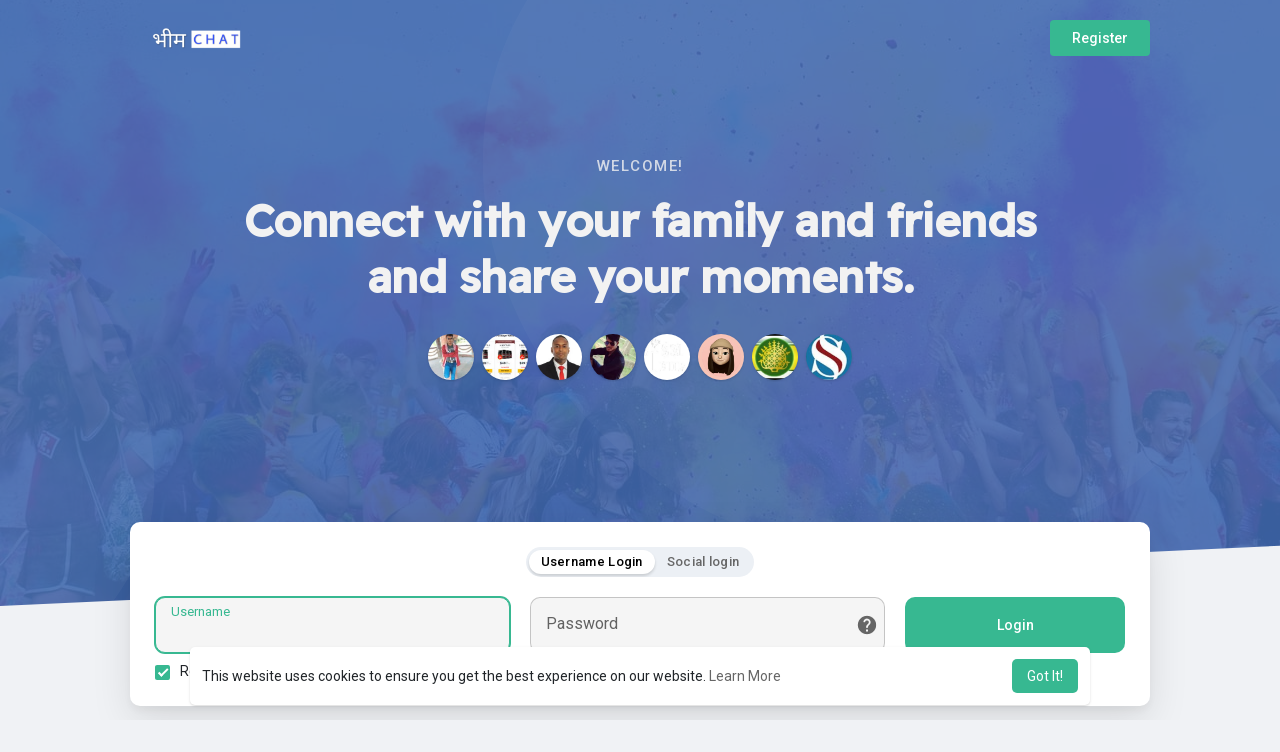

--- FILE ---
content_type: text/html; charset=UTF-8
request_url: https://www.bhimchat.com/welcome/?last_url=https://www.bhimchat.com%2Fgagomovers
body_size: 22390
content:

<!DOCTYPE html>
<html lang="en">
	<head>
		<title>BhimChat | Jai Bhim - Join With Bhim Army, Bhim Sena & Bhim Family</title>
		<meta http-equiv="Content-type" content="text/html; charset=UTF-8">
		<meta name="title" content="BhimChat | Jai Bhim - Join With Bhim Army, Bhim Sena & Bhim Family">
		<meta name="description" content="BhimChat is an Official Social Platform for Bhim Family, Bhim Army & Bhim Sena. Join, Connect and Share Photos, Videos and send Messages and get Updates.">
		<meta name="keywords" content="bhimchat, bhim chat, bhimsena, bhim sena, bhimarmy, bhim army, bhim family, jai bhim">
		<meta name="viewport" content="width=device-width, initial-scale=1.0, maximum-scale=1.0, user-scalable=no">
		
		<link rel="apple-touch-icon" href="https://www.bhimchat.com/themes/allsweb281/img/icon.png">
		<meta name="apple-mobile-web-app-capable" content="yes">
		<meta name="apple-mobile-web-app-title" content="BhimChat">
		
				<meta name="pinterest-rich-pin" content="false" />
		<link rel="alternate" href="https://www.bhimchat.com?lang=arabic" hreflang="ar" /><link rel="alternate" href="https://www.bhimchat.com?lang=bengali" hreflang="bn" /><link rel="alternate" href="https://www.bhimchat.com?lang=chinese" hreflang="zh" /><link rel="alternate" href="https://www.bhimchat.com?lang=croatian" hreflang="sh" /><link rel="alternate" href="https://www.bhimchat.com?lang=danish" hreflang="da" /><link rel="alternate" href="https://www.bhimchat.com?lang=dutch" hreflang="nl" /><link rel="alternate" href="https://www.bhimchat.com?lang=english" hreflang="en" /><link rel="alternate" href="https://www.bhimchat.com?lang=filipino" hreflang="fil" /><link rel="alternate" href="https://www.bhimchat.com?lang=french" hreflang="fr" /><link rel="alternate" href="https://www.bhimchat.com?lang=german" hreflang="de" /><link rel="alternate" href="https://www.bhimchat.com?lang=hebrew" hreflang="he" /><link rel="alternate" href="https://www.bhimchat.com?lang=hindi" hreflang="hi" /><link rel="alternate" href="https://www.bhimchat.com?lang=indonesian" hreflang="id" /><link rel="alternate" href="https://www.bhimchat.com?lang=italian" hreflang="it" /><link rel="alternate" href="https://www.bhimchat.com?lang=japanese" hreflang="ja" /><link rel="alternate" href="https://www.bhimchat.com?lang=korean" hreflang="ko" /><link rel="alternate" href="https://www.bhimchat.com?lang=persian" hreflang="fa" /><link rel="alternate" href="https://www.bhimchat.com?lang=portuguese" hreflang="pt" /><link rel="alternate" href="https://www.bhimchat.com?lang=russian" hreflang="ru" /><link rel="alternate" href="https://www.bhimchat.com?lang=spanish" hreflang="es" /><link rel="alternate" href="https://www.bhimchat.com?lang=swedish" hreflang="sv" /><link rel="alternate" href="https://www.bhimchat.com?lang=turkish" hreflang="tr" /><link rel="alternate" href="https://www.bhimchat.com?lang=urdu" hreflang="ur" /><link rel="alternate" href="https://www.bhimchat.com?lang=vietnamese" hreflang="vi" />													<meta property="og:title" content="BhimChat | Jai Bhim - Join With Bhim Army, Bhim Sena & Bhim Family" />
			<meta property="og:type" content="article" />
			<meta property="og:url" content="https://www.bhimchat.com" />
			<meta property="og:image" content="https://www.bhimchat.com/themes/allsweb281/img/og.jpg" />
			<meta property="og:image:secure_url" content="https://www.bhimchat.com/themes/allsweb281/img/og.jpg" />
			<meta property="og:description" content="BhimChat is an Official Social Platform for Bhim Family, Bhim Army & Bhim Sena. Join, Connect and Share Photos, Videos and send Messages and get Updates." />
			<meta name="twitter:card" content="summary">
			<meta name="twitter:title" content="BhimChat | Jai Bhim - Join With Bhim Army, Bhim Sena & Bhim Family" />
			<meta name="twitter:description" content="BhimChat is an Official Social Platform for Bhim Family, Bhim Army & Bhim Sena. Join, Connect and Share Photos, Videos and send Messages and get Updates." />
			<meta name="twitter:image" content="https://www.bhimchat.com/themes/allsweb281/img/og.jpg" />
																							<link rel="canonical" href="https://www.bhimchat.com/welcome/?last_url=https://www.bhimchat.com%2Fgagomovers" />
				
		<link rel="preconnect" href="https://fonts.googleapis.com">
		<link rel="preconnect" href="https://fonts.gstatic.com" crossorigin>
		<link href="https://fonts.googleapis.com/css2?family=Readex+Pro:wght@300;500&family=Roboto:wght@400;500&display=swap" rel="stylesheet">

		<link rel="shortcut icon" type="image/png" href="https://www.bhimchat.com/themes/allsweb281/img/icon.png"/>
		<link rel="stylesheet" href="https://www.bhimchat.com/themes/allsweb281/stylesheet/general-style-plugins.css?version=2.8.3">
		
		    
					<link rel="stylesheet" href="https://www.bhimchat.com/themes/allsweb281/stylesheet/welcome.css?version=2.8.3">
							<link rel="stylesheet" href="https://www.bhimchat.com/themes/allsweb281/stylesheet/welcome-startup.css?version=2.8.3">
							
		<link rel="stylesheet" href="https://www.bhimchat.com/themes/allsweb281/stylesheet/font-awesome-4.7.0/css/font-awesome.min.css">
	  
		    
		
		<script src="https://www.bhimchat.com/themes/allsweb281/javascript/jquery-3.1.1.min.js"></script>
		<script src="https://www.bhimchat.com/themes/allsweb281/javascript/jquery.ui.touch-punch.min.js"></script>

					<link rel="stylesheet" href="https://www.bhimchat.com/themes/allsweb281/stylesheet/bootstrap-select.min.css">
			<script src="https://www.bhimchat.com/themes/allsweb281/javascript/bootstrap-select.min.js"></script>
		
		
		      
			  
					<script src="https://www.bhimchat.com/themes/allsweb281/player/plyr.js"></script>
				
		<script src="https://www.bhimchat.com/themes/allsweb281/player/wavesurfer.min.js"></script>
		<script src="https://www.bhimchat.com/themes/allsweb281/player/wavesurfer.cursor.min.js"></script>
	  
				
		<style>/* 

Add here your custom css styles Example: p { text-align: center; color: red; } 

*/</style>
		
				<script src="https://www.bhimchat.com/themes/allsweb281/javascript/html2pdf.bundle.js"></script>
		<script src="https://www.bhimchat.com/themes/allsweb281/javascript/qrcode.js"></script>
		
		<script type="text/javascript">
			/* 
Add here your JavaScript Code. 
Note. the code entered here will be added in <head> tag 


	Example: 

	var x, y, z; 
	x = 5; 
	y = 6; 
	z = x + y;

*/			function Wo_Ajax_Requests_File(){
				return "https://www.bhimchat.com/requests.php"
			}
						function RunLiveAgora(channelName,DIV_ID,token) {
				var agoraAppId = '38b66cbb19a74288a7bf2bcea6437d0e';
				var token = token;
	
				var client = AgoraRTC.createClient({mode: 'live', codec: 'vp8'});
				client.init(agoraAppId, function () {
					client.setClientRole('audience', function() {
					}, function(e) {
					});
					let rand = Math.floor(Math.random() * 1000000);

					client.join(token, channelName, rand, function(uid) {
					}, function(err) {
					});
				}, function (err) {
				});

				client.on('stream-added', function (evt) {
					var stream = evt.stream;
					var streamId = stream.getId();

					client.subscribe(stream, function (err) {
					});
				});
				client.on('stream-subscribed', function (evt) {
					var remoteStream = evt.stream;
					remoteStream.play(DIV_ID);
					$('#player_'+remoteStream.getId()).addClass('embed-responsive-item');
				});
			}
		</script>
		<!-- Global site tag (gtag.js) - Google Analytics -->
<script async src="https://www.googletagmanager.com/gtag/js?id=UA-125794585-2"></script>
<script>
  window.dataLayer = window.dataLayer || [];
  function gtag(){dataLayer.push(arguments);}
  gtag('js', new Date());

  gtag('config', 'UA-125794585-2');
</script>

<script type="application/ld+json">
{
  "@context": "https://schema.org",
  "@type": "SoftwareApplication",
  "name": "Bhim Chat",
  "operatingSystem": "ANDROID",
  "applicationCategory": "https://schema.org/SocialNetworkingApplication",
  "aggregateRating": {
    "@type": "AggregateRating",
    "ratingValue": "4.9",
    "ratingCount": "2115"
  },
  "offers": {
    "@type": "Offer",
    "price": "0.00",
    "priceCurrency": "USD"
  }
}
</script>


<script type="application/ld+json">
{
  "@context": "https://schema.org",
  "@type": "Organization",
  "name": "Bhim Chat",
  "url": "https://www.bhimchat.com/",
  "logo": "https://www.bhimchat.com/themes/allsweb/img/icon.png",
  "sameAs": [
    "https://www.facebook.com/bhimchat",
    "https://www.instagram.com/bhimchat/",
    "https://twitter.com/bhimchat",
    "https://www.bhimchat.com/bhimchat"
  ]
}
</script>      
		<style>
:root {
	--body-bg: #f0f2f5;
	--header-background: #4069af;
	--header-color: #f2f2f2;
	--header-hover-color: #333333;
	--header-search-color: #c0cff1;
	--main: #37b891;
	--main-hover: #c45a5b;
	--main-color: #ffffff;
	--main-hover-color: #ffffff;
	--chat-outgoing: #fff9f9;
	--plyr-color-main: #37b891;
	--plyr-control-toggle-checked-background: transparent;
	--plyr-video-control-background-hover: rgba(255, 255, 255, 0.2);
	--plyr-range-fill-background: #fff;
	--plyr-range-track-height: 3px;
}

.reaction-1::after {content: "Like";}
.reaction-2::after {content: "Love";}
.reaction-3::after {content: "HaHa";}
.reaction-4::after {content: "WoW";}
.reaction-5::after {content: "Sad";}
.reaction-6::after {content: "Angry";}
</style>
				
					<script src="https://accounts.google.com/gsi/client" async defer></script>
				
					<script src="https://www.bhimchat.com/themes/allsweb281/javascript/agora.js"></script>
				
					<script src="https://www.bhimchat.com/themes/allsweb281/javascript/hls.js"></script>
				
		<script crossorigin="anonymous" src="https://www.bhimchat.com/themes/allsweb281/javascript/sdk.js"></script>
		
				
		<script src="https://www.bhimchat.com/themes/allsweb281/javascript/socket.io.js"></script>
	
		<script src="https://www.bhimchat.com/themes/allsweb281/javascript/jquery.adaptive-backgrounds.js"></script>
		
		<script>
		let nodejs_system = "0";
      let socket = null
      let groupChatListener = {}
      $(()=>{
              });
      </script>
	  			<script src="https://www.bhimchat.com/themes/allsweb281/javascript/bootstrap-tagsinput-latest/src/bootstrap-tagsinput.js"></script>
      	  
			
		<script src="https://unpkg.com/flickity@2/dist/flickity.pkgd.min.js"></script>
		
				<link rel="stylesheet" href="https://www.bhimchat.com/themes/allsweb281/javascript/green-audio-player/green-audio-player.css" />
		<script src="https://www.bhimchat.com/themes/allsweb281/javascript/green-audio-player/green-audio-player.js"></script>
		
		<link rel="stylesheet" href="https://www.bhimchat.com/themes/allsweb281/stylesheet/flatpickr.min.css">
		<script src="https://www.bhimchat.com/themes/allsweb281/javascript/flatpickr.js"></script>
	</head>
   
	<body  class="tag_header_top_p">
		<input type="hidden" id="get_no_posts_name" value="No more posts">
				
		<input type="hidden" class="seen_stories_users_ids" value="">
		<input type="hidden" class="main_session" value="2e6f7cec101464171ebd">
		
				
		<div id="ajax_loading" class="tag_content tag_header_top_m">
			<div class="ad-placement-header-footer">
							</div>
			<div id="contnet">
	
<div class="tag_welcome tag_stup_welcome">
	<div class="tag_wel_upper">
		<div class="container">
	<div class="valign navbar-default">
		<a class="logo" href="https://www.bhimchat.com"><img src="https://www.bhimchat.com/themes/allsweb281/img/logo.png" alt="Logo"> </a>
					<a class="btn btn-main btn-mat" href="https://www.bhimchat.com/register">Register</a>
			</div>
</div>		<div class="tag_stup_hdr">
			<div class="container">
				<div class="text-center">
					<p class="tag_wel_subtitle">Welcome!</p>
					<h2 class="tag_wel_title">Connect with your family and friends and share your moments.</h2>
											<div class="tag_pro_users">
							<div><a class="user" href="https://www.bhimchat.com/Vishal1997" title="Vishal Avhad"><img alt="Vishal Avhad" src="https://sin1.contabostorage.com/a84eebff053a4ba08a0998c95058351c:bhimchat/upload/photos/2018/11/OeOxaeVteWXuGIhQQZpM_23_db5720e97d3e776a399c3dd3ffd33ec3_avatar.jpg?cache=0"></a></div><div><a class="user" href="https://www.bhimchat.com/vickiheelex" title="vicki heelex"><img alt="vicki heelex" src="https://sin1.contabostorage.com/a84eebff053a4ba08a0998c95058351c:bhimchat/upload/photos/2020/12/A1Ba95uLls7f6FPPHyA5_23_e91cbb7d95d544e7a3234fc5e08964b2_avatar.png?cache=0"></a></div><div><a class="user" href="https://www.bhimchat.com/1663861265847974_21642" title="Saint Vinson Eugene Allen"><img alt="Saint Vinson Eugene Allen" src="https://sin1.contabostorage.com/a84eebff053a4ba08a0998c95058351c:bhimchat/upload/photos/2022/09/aHy6pe297rzQr4cpD8Xq_22_6e5e7dcf68647f2d0b593070f059f2fe_avatar.jpg?cache=0"></a></div><div><a class="user" href="https://www.bhimchat.com/angadraut" title="Angad Raut"><img alt="Angad Raut" src="https://sin1.contabostorage.com/a84eebff053a4ba08a0998c95058351c:bhimchat/upload/photos/2018/12/ggWd83ut9Shcj7Fmuoip_10_02e6152dc11c0335a26c747cc151590e_avatar.jpg?cache=0"></a></div><div><a class="user" href="https://www.bhimchat.com/1669355064300771_25232" title="PRISM LEAD INDIA"><img alt="PRISM LEAD INDIA" src="https://sin1.contabostorage.com/a84eebff053a4ba08a0998c95058351c:bhimchat/upload/photos/2022/11/ljRSoqJogE8D3MUjVQUC_25_4dcc8765f23c9a89ef722eaff73dceb3_avatar.jpg?cache=0"></a></div><div><a class="user" href="https://www.bhimchat.com/1645869936407607_12242" title="Uromexil Uromexil"><img alt="Uromexil Uromexil" src="https://sin1.contabostorage.com/a84eebff053a4ba08a0998c95058351c:bhimchat/upload/photos/f-avatar.jpg?cache=0"></a></div><div><a class="user" href="https://www.bhimchat.com/1726420504515475_53805" title="Hititbet Yeni Girişs"><img alt="Hititbet Yeni Girişs" src="https://sin1.contabostorage.com/a84eebff053a4ba08a0998c95058351c:bhimchat/upload/photos/2024/09/Qek2euwU8MMLIIgeD9D9_15_1bbc59fcdb9bddff405c0aeaa94eebee_avatar.JPG?cache=0"></a></div><div><a class="user" href="https://www.bhimchat.com/srislaw45" title="Kowsi Kowsi"><img alt="Kowsi Kowsi" src="https://sin1.contabostorage.com/a84eebff053a4ba08a0998c95058351c:bhimchat/upload/photos/2023/05/fc9iLYVZZvegfN8JPYnn_10_de8a8e41cae14c6f4cd7f2173c28f792_avatar.jpg?cache=0"></a></div>						</div>
									</div>
			</div>
		</div>
				<svg viewBox="0 0 909 721" version="1.1" class="tag_auth_effect"><g stroke="none" stroke-width="1" fill="none" fill-rule="evenodd"><g transform="translate(-1744.000000, -1065.000000)" fill="currentColor"><path d="M1954.43919,1792.6682 C1992.31638,1797.09936 2029.78299,1794.70896 2067.01008,1789.73436 C2120.30732,1782.61259 2173.62738,1775.58582 2226.69271,1767.39996 C2260.60085,1762.17074 2294.7713,1756.87312 2327.56171,1748.10961 C2372.16427,1736.19945 2413.88127,1718.36841 2451.75847,1693.72343 C2486.62465,1671.0318 2516.57893,1644.33085 2541.29434,1613.05053 C2563.39792,1585.08407 2579.7228,1554.51441 2591.52734,1521.52015 C2605.34684,1482.89004 2611.12175,1443.30225 2609.82154,1402.9544 C2608.74943,1369.81193 2601.56786,1336.95448 2589.34512,1305.18772 C2567.23773,1247.74609 2531.29564,1197.68846 2481.13487,1156.39053 C2449.00978,1129.9556 2412.8852,1108.35086 2372.457,1092.43138 C2337.29048,1078.58306 2300.84656,1069.59534 2263.61946,1064.1875 C2233.99594,1059.88176 2203.84778,1060.52401 2173.81367,1062.68258 C2137.97042,1065.25919 2103.56046,1072.62418 2070.51913,1083.86549 C2018.80343,1101.46471 1973.74846,1128.28727 1935.14892,1163.71372 C1904.17957,1192.12861 1879.84053,1224.76184 1858.39846,1259.15081 C1848.63167,1274.82708 1842.33591,1292.27808 1834.48522,1308.93102 C1823.53608,1332.13949 1812.37023,1355.27576 1801.75184,1378.60964 C1791.84819,1400.35119 1782.14603,1422.18015 1773.07116,1444.21812 C1761.57836,1472.14277 1750.1578,1500.07883 1743.786,1529.592 C1737.76778,1557.47105 1736.1216,1585.54771 1740.3834,1613.74598 C1744.73265,1642.5447 1755.98213,1669.59528 1773.50077,1694.5861 C1800.94966,1733.75965 1839.22985,1761.07245 1886.84342,1778.21564 C1908.63146,1786.06327 1931.35474,1790.1676 1954.43919,1792.6682" transform="translate(2174.000000, 1428.000000) rotate(205.000000) translate(-2174.000000, -1428.000000) "></path></g></g></svg>
		<svg viewBox="0 0 426 474" version="1.1" class="tag_auth_effect_bottom"><g stroke="none" stroke-width="1" fill="none" fill-rule="evenodd"><g transform="translate(-388.000000, -381.000000)" fill="currentColor"><path d="M860,593.437773 C859.701866,623.190759 854.01417,647.43429 843.154019,670.755769 C835.205601,687.828885 825.163406,703.502 813.182105,717.814975 C800.906695,732.472251 787.047984,745.753829 772.03906,757.76087 C750.242228,775.197984 727.029635,790.417393 702.212602,803.333163 C674.616456,817.697686 645.581032,827.632183 614.714333,831.474542 C603.380661,832.884952 591.76881,833.81003 580.214183,831.985022 C571.47474,830.604015 562.415871,830.578238 553.942993,828.315225 C541.615712,825.024967 529.36,821.000299 517.649374,815.967491 C494.095111,805.852786 474.801247,789.965248 459.436002,769.62324 C451.026851,758.495492 442.506364,747.287914 435.644682,735.212933 C428.529553,722.686405 423.21254,709.13569 417.381761,695.91096 C412.440889,684.713717 407.688794,673.427264 403.227584,662.033107 C396.705691,645.373491 389.465919,628.889411 384.444813,611.774218 C378.049538,589.980074 371.703899,567.946234 372.010694,544.854827 C372.304719,522.470146 376.864757,500.89125 388.307451,481.514782 C398.325615,464.551152 412.604948,451.530522 430.084638,441.755974 C449.393384,430.95415 470.307088,427.074211 491.846728,427 C507.582237,426.9463 523.319571,429.1654 538.780809,432.715123 C551.519781,435.636433 564.267893,438.812771 577.190075,440.53256 C590.795953,442.344157 604.488365,444.324704 618.346374,443.398399 C638.00253,442.087913 657.658722,440.712901 677.333257,439.734255 C694.619246,438.879821 711.773953,440.425228 728.87232,443.138286 C742.898737,445.361393 756.265003,449.652778 768.87532,455.81277 C792.583457,467.399208 813.71259,482.213376 828.977802,504.402122 C838.057174,517.59435 846.61669,530.937424 851.372704,546.292112 C853.692037,553.772837 855.695707,561.41044 857.015592,569.116017 C858.625367,578.496049 859.362587,588.020975 860,593.437773" transform="translate(616.000000, 630.000000) rotate(-78.000000) translate(-616.000000, -630.000000) "></path></g></g></svg>
			</div>
	<div class="tag_wel_middle">
		<div class="container">
			<div class="tag_stup_login">
				<div class="wow_content tag_auth_box">
					<div class="valign tag_auth_animation d-none"><svg version="1.1" xmlns="http://www.w3.org/2000/svg" viewBox="0 0 367.805 367.805" xml:space="preserve"> <g> <path style="fill:#3BB54A;" d="M183.903,0.001c101.566,0,183.902,82.336,183.902,183.902s-82.336,183.902-183.902,183.902 S0.001,285.469,0.001,183.903l0,0C-0.288,82.625,81.579,0.29,182.856,0.001C183.205,0,183.554,0,183.903,0.001z"/> <polygon style="fill:#fff;" points="285.78,133.225 155.168,263.837 82.025,191.217 111.805,161.96 155.168,204.801 256.001,103.968"/> </g></svg>Welcome back!</div>
										<div class="valign">
						<ul class="valign nav nav-tabs tag_stup_switch" role="tablist">
							<li role="presentation"><a href="#login_usrnm" class="active" aria-controls="login_usrnm" role="tab" data-toggle="tab">Username Login</a></li>
							<li role="presentation"><a href="#login_socal" aria-controls="login_socal" role="tab" data-toggle="tab">Social login</a></li>
						</ul>
					</div>
										<div class="tab-content">
						<div role="tabpanel" class="tab-pane active" id="login_usrnm">
							<form id="login" method="post">
								<div class="errors"></div>
								<div class="valign tag_stup_login_cont">
									<label class="tag_field">
										<input name="username" type="text" autocomplete="off" placeholder=" " autofocus required>
										<span>Username</span>
									</label>
									<label class="tag_field tag_wel_forgot">
										<input name="password" type="password" autocomplete="off" placeholder=" " required>
										<span>Password</span>
										<a href="https://www.bhimchat.com/forgot-password" title="Forgot Password?" data-toggle="tooltip"><svg xmlns="http://www.w3.org/2000/svg" height="22" viewBox="0 0 24 24" width="22"><path fill="currentColor" d="M12 2C6.48 2 2 6.48 2 12s4.48 10 10 10 10-4.48 10-10S17.52 2 12 2zm1 17h-2v-2h2v2zm2.07-7.75l-.9.92c-.5.51-.86.97-1.04 1.69-.08.32-.13.68-.13 1.14h-2v-.5c0-.46.08-.9.22-1.31.2-.58.53-1.1.95-1.52l1.24-1.26c.46-.44.68-1.1.55-1.8-.13-.72-.69-1.33-1.39-1.53-1.11-.31-2.14.32-2.47 1.27-.12.37-.43.65-.82.65h-.3C8.4 9 8 8.44 8.16 7.88c.43-1.47 1.68-2.59 3.23-2.83 1.52-.24 2.97.55 3.87 1.8 1.18 1.63.83 3.38-.19 4.4z"/></svg></a>
									</label>
									<button type="submit" class="btn btn-main btn-mat disable_btn tag_wel_btn">Login</button>
								</div>
								
																
																<div class="round-check">
									<input type="checkbox" name="remember_device" id="remember_device" checked>
									<label class="mt-2 mb-0" for="remember_device">
										Remember this device									</label>
									<div class="clear"></div>
								</div>
								
																	<div><input type="hidden" name="last_url" value="https://www.bhimchat.com/gagomovers"></div>
															</form>
						</div>
																			<div role="tabpanel" class="tab-pane" id="login_socal">
								<div class="valign social_btns">
																																																																<div id="buttonDiv"></div>
																																																																																</div>
							</div>
																	</div>
				</div>
			</div>
			
						
			<div class="mt-5 mb-n5"></div>			
			<div class="tag_stup_feats">
				<div class="row">
					<div class="col-md-6">
						<div class="tag_boost_help">
							<ul>
								<li><b>Share</b><p>Share what's new and life moments with your friends.</p></li>
								<li><b>Discover</b><p>Discover new people, create new connections and make new friends.</p></li>
								<li><b>100% Privacy</b><p>You have full control over your personal information that you share.</p></li>
								<li class="mb-0"><b>More Security</b><p>Your account is fully secure. We never share your data with third party..</p></li>
							</ul>
						</div>
					</div>
					<div class="col-md-6">
												<div class="valign tag_feats_cloud">
							<div class="mt-0 rounded-circle" style="width: 40px; height: 40px;">
								<svg height="512" viewBox="0 0 32 32" width="512" xmlns="http://www.w3.org/2000/svg"><path d="m26 32h-20c-3.314 0-6-2.686-6-6v-20c0-3.314 2.686-6 6-6h20c3.314 0 6 2.686 6 6v20c0 3.314-2.686 6-6 6z" fill="#7FE0EB"/><g fill="#008a9a"><circle cx="16" cy="9.667" r="1.667"/><circle cx="20.667" cy="19" r="1.667"/><circle cx="11.333" cy="19" r="1.667"/><path d="m18.833 14.667h-5.667c-.276 0-.5-.224-.5-.5v-.333c0-1.011.822-1.833 1.833-1.833h3c1.011 0 1.833.822 1.833 1.833v.333c.001.276-.223.5-.499.5z"/><path d="m23.5 24h-5.667c-.276 0-.5-.224-.5-.5v-.333c0-1.011.822-1.833 1.833-1.833h3c1.011 0 1.833.822 1.833 1.833v.333c.001.276-.223.5-.499.5z"/><path d="m14.167 24h-5.667c-.276 0-.5-.224-.5-.5v-.333c0-1.011.822-1.833 1.833-1.833h3c1.011 0 1.833.822 1.833 1.833v.333c.001.276-.223.5-.499.5z"/></g><path d="m9.833 16.508c-.276 0-.5-.224-.5-.5 0-2.584 1.515-4.958 3.858-6.048.251-.116.548-.008.664.243.116.25.008.548-.243.664-1.993.927-3.28 2.945-3.28 5.141.001.276-.223.5-.499.5z" fill="#008a9a"/><path d="m22.167 16.508c-.276 0-.5-.224-.5-.5 0-2.197-1.287-4.215-3.28-5.141-.25-.117-.359-.414-.243-.664.117-.25.413-.359.664-.243 2.344 1.09 3.858 3.464 3.858 6.048.001.276-.223.5-.499.5z" fill="#008a9a"/><path d="m16 22.675c-.236 0-.468-.012-.697-.036-.274-.029-.474-.275-.445-.549s.271-.47.549-.445c.401.042.822.04 1.225-.004.272-.031.521.168.552.442.03.275-.168.521-.442.552-.244.026-.491.04-.742.04z" fill="#008a9a"/></svg>
							</div>
							<div class="mt-0 rounded-circle" style="width: 90px; height: 90px;">
								<svg height="512" viewBox="0 0 512 512" width="512" xmlns="http://www.w3.org/2000/svg"><path d="m416 512h-320c-53.023438 0-96-42.976562-96-96v-320c0-53.023438 42.976562-96 96-96h320c53.023438 0 96 42.976562 96 96v320c0 53.023438-42.976562 96-96 96zm0 0" fill="#6CE5B1"/><path d="m206.527344 250.878906c-3.710938 0-7.3125-1.933594-9.28125-5.390625-2.910156-5.121093-1.117188-11.632812 3.984375-14.542969l98.976562-56.433593c5.105469-2.945313 11.632813-1.136719 14.5625 3.984375 2.910157 5.121094 1.117188 11.632812-3.984375 14.542968l-98.976562 56.433594c-1.679688.960938-3.488282 1.40625-5.28125 1.40625zm0 0" fill="#33986c"/><path d="m305.472656 338.878906c-1.792968 0-3.601562-.445312-5.265625-1.40625l-98.976562-56.433594c-5.117188-2.910156-6.910157-9.4375-3.984375-14.542968 2.914062-5.121094 9.425781-6.929688 14.5625-3.984375l98.976562 56.433593c5.117188 2.910157 6.910156 9.4375 3.984375 14.542969-1.984375 3.457031-5.585937 5.390625-9.296875 5.390625zm0 0" fill="#33986c"/><g fill="#33986c"><path d="m373.34375 341.328125c0 23.566406-19.105469 42.671875-42.671875 42.671875s-42.671875-19.105469-42.671875-42.671875 19.105469-42.671875 42.671875-42.671875 42.671875 19.105469 42.671875 42.671875zm0 0"/><path d="m373.34375 170.671875c0 23.566406-19.105469 42.671875-42.671875 42.671875s-42.671875-19.105469-42.671875-42.671875 19.105469-42.671875 42.671875-42.671875 42.671875 19.105469 42.671875 42.671875zm0 0"/><path d="m224 256c0 23.566406-19.105469 42.671875-42.671875 42.671875s-42.671875-19.105469-42.671875-42.671875 19.105469-42.671875 42.671875-42.671875 42.671875 19.105469 42.671875 42.671875zm0 0"/></g></svg>
							</div>
							<div class="mt-0 rounded-circle" style="width: 60px; height: 60px;">
								<svg height="512" viewBox="0 0 32 32" width="512" xmlns="http://www.w3.org/2000/svg"><path d="m26 32h-20c-3.314 0-6-2.686-6-6v-20c0-3.314 2.686-6 6-6h20c3.314 0 6 2.686 6 6v20c0 3.314-2.686 6-6 6z" fill="#EBB9D2"/><path d="m19.667 15.333c-2.389 0-4.334 1.944-4.334 4.333s1.944 4.334 4.334 4.334 4.333-1.944 4.333-4.333-1.944-4.334-4.333-4.334zm2.168 3.273-2.333 2.667c-.121.139-.295.221-.48.227-.007 0-.015 0-.022 0-.176 0-.346-.07-.471-.195l-1.333-1.333c-.26-.26-.26-.682 0-.943s.682-.26.943 0l.829.829 1.864-2.131c.243-.276.664-.305.941-.063.277.244.305.664.062.942z" fill="#d55b98"/><path d="m19.12 10.02-5.334-2c-.08-.027-.16-.027-.24 0l-5.334 2c-.126.047-.212.173-.212.313v4.287c0 6.08 5.54 7.36 5.594 7.373.026.007.046.007.073.007s.047 0 .073-.007c.013 0 .273-.06.673-.213-.266-.653-.413-1.367-.413-2.113 0-3.013 2.36-5.487 5.334-5.66v-3.673c-.001-.141-.087-.267-.214-.314z" fill="#d55b98"/></svg>
							</div>
							<span class="fbreak"></span>
							<div class="rounded-circle" style="width: 80px; height: 80px;">
								<svg height="512" viewBox="0 0 32 32" width="512" xmlns="http://www.w3.org/2000/svg"><path d="m26 32h-20c-3.314 0-6-2.686-6-6v-20c0-3.314 2.686-6 6-6h20c3.314 0 6 2.686 6 6v20c0 3.314-2.686 6-6 6z" fill="#E96B6A"/><path d="m10 15.5c-.171 0-.341-.065-.471-.195-.26-.26-.26-.682 0-.943l4.604-4.604c.26-.26.682-.26.943 0 .26.26.26.682 0 .943l-4.604 4.604c-.131.13-.301.195-.472.195z" fill="#890100"/><path d="m15.5 12.167c-.13 0-.258-.051-.354-.146l-2.333-2.333c-.143-.143-.186-.358-.108-.545.077-.187.26-.309.462-.309h2.333c.276 0 .5.224.5.5v2.333c0 .202-.122.384-.309.462-.061.025-.127.038-.191.038z" fill="#890100"/><g fill="#890100"><path d="m12.667 18.333v3.833h-4v-3.833c0-.46.373-.833.833-.833h2.333c.46 0 .834.373.834.833z"/><path d="m18 15.667v6.5h-4v-6.5c0-.46.373-.833.833-.833h2.333c.461-.001.834.373.834.833z"/><path d="m23.333 13v9.167h-4v-9.167c0-.46.373-.833.833-.833h2.334c.46 0 .833.373.833.833z"/></g><path d="m23.5 24.167h-15c-.276 0-.5-.224-.5-.5s.224-.5.5-.5h15c.276 0 .5.224.5.5s-.224.5-.5.5z" fill="#890100"/></svg>
							</div>
							<div class="rounded-circle" style="width: 30px; height: 30px;">
								<svg xmlns="http://www.w3.org/2000/svg" height="512" viewBox="0 0 32 32" width="512"><path d="m26 32h-20c-3.314 0-6-2.686-6-6v-20c0-3.314 2.686-6 6-6h20c3.314 0 6 2.686 6 6v20c0 3.314-2.686 6-6 6z" fill="#FFD387"/><path d="m16 8c-4.413 0-8 3.587-8 8s3.587 8 8 8 8-3.587 8-8-3.587-8-8-8zm-4.667 6c0-.733.6-1.333 1.333-1.333.734 0 1.334.6 1.334 1.333s-.6 1.333-1.333 1.333c-.734 0-1.334-.6-1.334-1.333zm8.472 5.948c-1.016 1.016-2.368 1.576-3.805 1.576s-2.788-.56-3.805-1.576c-.26-.26-.26-.683 0-.943s.682-.26.943 0c.764.765 1.781 1.185 2.862 1.185s2.098-.421 2.862-1.186c.26-.26.682-.26.943 0 .26.261.26.683 0 .944zm-.472-4.615c-.733 0-1.333-.6-1.333-1.333s.6-1.333 1.333-1.333 1.333.6 1.333 1.333c.001.733-.599 1.333-1.333 1.333z" fill="#a66900"/></svg>
							</div>
							<div class="rounded-circle" style="width: 100px; height: 100px;">
								<svg height="512" viewBox="0 0 32 32" width="512" xmlns="http://www.w3.org/2000/svg"><path d="m26 32h-20c-3.314 0-6-2.686-6-6v-20c0-3.314 2.686-6 6-6h20c3.314 0 6 2.686 6 6v20c0 3.314-2.686 6-6 6z" fill="#98A2DF"/><path d="m16 16.167c-.066 0-.132-.013-.194-.039l-7.5-3.167c-.186-.079-.306-.26-.306-.461s.12-.382.306-.461l7.5-3.167c.124-.053.264-.053.389 0l7.5 3.167c.185.078.305.26.305.461s-.12.382-.306.461l-7.5 3.167c-.062.026-.128.039-.194.039z" fill="#2e3d9a"/><path d="m23.694 17.373-.781-.33-6.33 2.672c-.184.078-.381.118-.583.118s-.399-.04-.585-.119l-6.328-2.672-.782.33c-.185.079-.305.26-.305.461s.12.382.306.461l7.5 3.167c.062.026.128.039.194.039s.132-.013.194-.039l7.5-3.167c.186-.078.306-.26.306-.461s-.12-.382-.306-.46z" fill="#2e3d9a"/><g fill="#2e3d9a"><path d="m23.694 14.706-.781-.33-6.33 2.672c-.184.078-.381.118-.583.118s-.399-.04-.585-.119l-6.328-2.672-.782.33c-.185.079-.305.261-.305.462s.12.382.306.461l7.5 3.167c.062.026.128.039.194.039s.132-.013.194-.039l7.5-3.167c.186-.079.306-.261.306-.461s-.12-.383-.306-.461z"/><path d="m23.694 20.039-.781-.33-6.33 2.672c-.184.079-.381.119-.583.119s-.399-.04-.585-.119l-6.328-2.672-.782.33c-.185.078-.305.26-.305.461s.12.382.306.461l7.5 3.167c.062.026.128.039.194.039s.132-.013.194-.039l7.5-3.167c.186-.079.306-.26.306-.461s-.12-.383-.306-.461z"/></g></svg>
							</div>
							<div class="rounded-circle" style="width: 50px; height: 50px;">
								<svg height="512" viewBox="0 0 512 512" width="512" xmlns="http://www.w3.org/2000/svg"><path d="m416 512h-320c-53.023438 0-96-42.976562-96-96v-320c0-53.023438 42.976562-96 96-96h320c53.023438 0 96 42.976562 96 96v320c0 53.023438-42.976562 96-96 96zm0 0" fill="#6CE5B1"/><path d="m206.527344 250.878906c-3.710938 0-7.3125-1.933594-9.28125-5.390625-2.910156-5.121093-1.117188-11.632812 3.984375-14.542969l98.976562-56.433593c5.105469-2.945313 11.632813-1.136719 14.5625 3.984375 2.910157 5.121094 1.117188 11.632812-3.984375 14.542968l-98.976562 56.433594c-1.679688.960938-3.488282 1.40625-5.28125 1.40625zm0 0" fill="#33986c"/><path d="m305.472656 338.878906c-1.792968 0-3.601562-.445312-5.265625-1.40625l-98.976562-56.433594c-5.117188-2.910156-6.910157-9.4375-3.984375-14.542968 2.914062-5.121094 9.425781-6.929688 14.5625-3.984375l98.976562 56.433593c5.117188 2.910157 6.910156 9.4375 3.984375 14.542969-1.984375 3.457031-5.585937 5.390625-9.296875 5.390625zm0 0" fill="#33986c"/><g fill="#33986c"><path d="m373.34375 341.328125c0 23.566406-19.105469 42.671875-42.671875 42.671875s-42.671875-19.105469-42.671875-42.671875 19.105469-42.671875 42.671875-42.671875 42.671875 19.105469 42.671875 42.671875zm0 0"/><path d="m373.34375 170.671875c0 23.566406-19.105469 42.671875-42.671875 42.671875s-42.671875-19.105469-42.671875-42.671875 19.105469-42.671875 42.671875-42.671875 42.671875 19.105469 42.671875 42.671875zm0 0"/><path d="m224 256c0 23.566406-19.105469 42.671875-42.671875 42.671875s-42.671875-19.105469-42.671875-42.671875 19.105469-42.671875 42.671875-42.671875 42.671875 19.105469 42.671875 42.671875zm0 0"/></g></svg>
							</div>
							<span class="fbreak"></span>
							<div class="mb-0 rounded-circle" style="width: 40px; height: 40px;">
								<svg height="512" viewBox="0 0 32 32" width="512" xmlns="http://www.w3.org/2000/svg"><path d="m26 32h-20c-3.314 0-6-2.686-6-6v-20c0-3.314 2.686-6 6-6h20c3.314 0 6 2.686 6 6v20c0 3.314-2.686 6-6 6z" fill="#EBB9D2"/><path d="m19.667 15.333c-2.389 0-4.334 1.944-4.334 4.333s1.944 4.334 4.334 4.334 4.333-1.944 4.333-4.333-1.944-4.334-4.333-4.334zm2.168 3.273-2.333 2.667c-.121.139-.295.221-.48.227-.007 0-.015 0-.022 0-.176 0-.346-.07-.471-.195l-1.333-1.333c-.26-.26-.26-.682 0-.943s.682-.26.943 0l.829.829 1.864-2.131c.243-.276.664-.305.941-.063.277.244.305.664.062.942z" fill="#d55b98"/><path d="m19.12 10.02-5.334-2c-.08-.027-.16-.027-.24 0l-5.334 2c-.126.047-.212.173-.212.313v4.287c0 6.08 5.54 7.36 5.594 7.373.026.007.046.007.073.007s.047 0 .073-.007c.013 0 .273-.06.673-.213-.266-.653-.413-1.367-.413-2.113 0-3.013 2.36-5.487 5.334-5.66v-3.673c-.001-.141-.087-.267-.214-.314z" fill="#d55b98"/></svg>
							</div>
							<div class="mb-0 rounded-circle" style="width: 100px; height: 100px;">
								<svg height="512" viewBox="0 0 32 32" width="512" xmlns="http://www.w3.org/2000/svg"><path d="m26 32h-20c-3.314 0-6-2.686-6-6v-20c0-3.314 2.686-6 6-6h20c3.314 0 6 2.686 6 6v20c0 3.314-2.686 6-6 6z" fill="#7FE0EB"/><g fill="#008a9a"><circle cx="16" cy="9.667" r="1.667"/><circle cx="20.667" cy="19" r="1.667"/><circle cx="11.333" cy="19" r="1.667"/><path d="m18.833 14.667h-5.667c-.276 0-.5-.224-.5-.5v-.333c0-1.011.822-1.833 1.833-1.833h3c1.011 0 1.833.822 1.833 1.833v.333c.001.276-.223.5-.499.5z"/><path d="m23.5 24h-5.667c-.276 0-.5-.224-.5-.5v-.333c0-1.011.822-1.833 1.833-1.833h3c1.011 0 1.833.822 1.833 1.833v.333c.001.276-.223.5-.499.5z"/><path d="m14.167 24h-5.667c-.276 0-.5-.224-.5-.5v-.333c0-1.011.822-1.833 1.833-1.833h3c1.011 0 1.833.822 1.833 1.833v.333c.001.276-.223.5-.499.5z"/></g><path d="m9.833 16.508c-.276 0-.5-.224-.5-.5 0-2.584 1.515-4.958 3.858-6.048.251-.116.548-.008.664.243.116.25.008.548-.243.664-1.993.927-3.28 2.945-3.28 5.141.001.276-.223.5-.499.5z" fill="#008a9a"/><path d="m22.167 16.508c-.276 0-.5-.224-.5-.5 0-2.197-1.287-4.215-3.28-5.141-.25-.117-.359-.414-.243-.664.117-.25.413-.359.664-.243 2.344 1.09 3.858 3.464 3.858 6.048.001.276-.223.5-.499.5z" fill="#008a9a"/><path d="m16 22.675c-.236 0-.468-.012-.697-.036-.274-.029-.474-.275-.445-.549s.271-.47.549-.445c.401.042.822.04 1.225-.004.272-.031.521.168.552.442.03.275-.168.521-.442.552-.244.026-.491.04-.742.04z" fill="#008a9a"/></svg>
							</div>
							<div class="mb-0 rounded-circle" style="width: 70px; height: 70px;">
								<svg xmlns="http://www.w3.org/2000/svg" height="512" viewBox="0 0 32 32" width="512"><path d="m26 32h-20c-3.314 0-6-2.686-6-6v-20c0-3.314 2.686-6 6-6h20c3.314 0 6 2.686 6 6v20c0 3.314-2.686 6-6 6z" fill="#FFD387"/><path d="m16 8c-4.413 0-8 3.587-8 8s3.587 8 8 8 8-3.587 8-8-3.587-8-8-8zm-4.667 6c0-.733.6-1.333 1.333-1.333.734 0 1.334.6 1.334 1.333s-.6 1.333-1.333 1.333c-.734 0-1.334-.6-1.334-1.333zm8.472 5.948c-1.016 1.016-2.368 1.576-3.805 1.576s-2.788-.56-3.805-1.576c-.26-.26-.26-.683 0-.943s.682-.26.943 0c.764.765 1.781 1.185 2.862 1.185s2.098-.421 2.862-1.186c.26-.26.682-.26.943 0 .26.261.26.683 0 .944zm-.472-4.615c-.733 0-1.333-.6-1.333-1.333s.6-1.333 1.333-1.333 1.333.6 1.333 1.333c.001.733-.599 1.333-1.333 1.333z" fill="#a66900"/></svg>
							</div>
						</div>
											</div>
				</div>
			</div>
		</div>
					<div class="tag_stup_trend_widget">
				<p>Trending !</p>
				<h2>See what people are talking about.</h2>
				<div class="valign tag_stup_trend_prnt"><div class="tag_stup_trend">#seo</div><div class="tag_stup_trend">#business</div><div class="tag_stup_trend">#socialmedia</div><div class="tag_stup_trend">#best</div><div class="tag_stup_trend">#seoservice</div></div>
				<div class="tag_stup_trend_effect_circle"></div>
				<div class="tag_stup_trend_effect" aria-hidden="true">
				<svg viewBox="0 0 1920 450" fill="none"><g opacity="1" fill="#4d8b1f" stroke="none"><circle cx="1544" cy="287" r="2"></circle><circle cx="1544" cy="303" r="2"></circle><circle cx="1544" cy="319" r="2"></circle><circle cx="1544" cy="335" r="2"></circle><circle cx="1544" cy="351" r="2"></circle><circle cx="1544" cy="367" r="2"></circle><circle cx="1544" cy="383" r="2"></circle><circle cx="1544" cy="399" r="2"></circle><circle cx="1544" cy="415" r="2"></circle><circle cx="1544" cy="431" r="2"></circle><circle cx="1560" cy="287" r="2"></circle><circle cx="1560" cy="303" r="2"></circle><circle cx="1560" cy="319" r="2"></circle><circle cx="1560" cy="335" r="2"></circle><circle cx="1560" cy="351" r="2"></circle><circle cx="1560" cy="367" r="2"></circle><circle cx="1560" cy="383" r="2"></circle><circle cx="1560" cy="399" r="2"></circle><circle cx="1560" cy="415" r="2"></circle><circle cx="1560" cy="431" r="2"></circle><circle cx="1576" cy="287" r="2"></circle><circle cx="1576" cy="303" r="2"></circle><circle cx="1576" cy="319" r="2"></circle><circle cx="1576" cy="335" r="2"></circle><circle cx="1576" cy="351" r="2"></circle><circle cx="1576" cy="367" r="2"></circle><circle cx="1576" cy="383" r="2"></circle><circle cx="1576" cy="399" r="2"></circle><circle cx="1576" cy="415" r="2"></circle><circle cx="1576" cy="431" r="2"></circle><circle cx="1592" cy="287" r="2"></circle><circle cx="1592" cy="303" r="2"></circle><circle cx="1592" cy="319" r="2"></circle><circle cx="1592" cy="335" r="2"></circle><circle cx="1592" cy="351" r="2"></circle><circle cx="1592" cy="367" r="2"></circle><circle cx="1592" cy="383" r="2"></circle><circle cx="1592" cy="399" r="2"></circle><circle cx="1592" cy="415" r="2"></circle><circle cx="1592" cy="431" r="2"></circle><circle cx="1608" cy="287" r="2"></circle><circle cx="1624" cy="287" r="2"></circle><circle cx="1640" cy="287" r="2"></circle><circle cx="1656" cy="287" r="2"></circle><circle cx="1672" cy="287" r="2"></circle><circle cx="1688" cy="287" r="2"></circle><circle cx="1608" cy="303" r="2"></circle><circle cx="1624" cy="303" r="2"></circle><circle cx="1640" cy="303" r="2"></circle><circle cx="1656" cy="303" r="2"></circle><circle cx="1672" cy="303" r="2"></circle><circle cx="1688" cy="303" r="2"></circle><circle cx="1608" cy="319" r="2"></circle><circle cx="1624" cy="319" r="2"></circle><circle cx="1640" cy="319" r="2"></circle><circle cx="1656" cy="319" r="2"></circle><circle cx="1672" cy="319" r="2"></circle><circle cx="1688" cy="319" r="2"></circle><circle cx="1608" cy="335" r="2"></circle><circle cx="1624" cy="335" r="2"></circle><circle cx="1640" cy="335" r="2"></circle><circle cx="1656" cy="335" r="2"></circle><circle cx="1672" cy="335" r="2"></circle><circle cx="1688" cy="335" r="2"></circle><circle cx="1608" cy="351" r="2"></circle><circle cx="1608" cy="367" r="2"></circle><circle cx="1608" cy="383" r="2"></circle><circle cx="1608" cy="399" r="2"></circle><circle cx="1608" cy="415" r="2"></circle><circle cx="1608" cy="431" r="2"></circle><circle cx="1624" cy="351" r="2"></circle><circle cx="1624" cy="367" r="2"></circle><circle cx="1624" cy="383" r="2"></circle><circle cx="1624" cy="399" r="2"></circle><circle cx="1624" cy="415" r="2"></circle><circle cx="1624" cy="431" r="2"></circle><circle cx="1640" cy="351" r="2"></circle><circle cx="1656" cy="351" r="2"></circle><circle cx="1672" cy="351" r="2"></circle><circle cx="1688" cy="351" r="2"></circle><circle cx="1640" cy="367" r="2"></circle><circle cx="1656" cy="367" r="2"></circle><circle cx="1672" cy="367" r="2"></circle><circle cx="1688" cy="367" r="2"></circle><circle cx="1640" cy="383" r="2"></circle><circle cx="1640" cy="399" r="2"></circle><circle cx="1640" cy="415" r="2"></circle><circle cx="1640" cy="431" r="2"></circle><circle cx="1656" cy="383" r="2"></circle><circle cx="1672" cy="383" r="2"></circle><circle cx="1688" cy="383" r="2"></circle><circle cx="1656" cy="399" r="2"></circle><circle cx="1656" cy="415" r="2"></circle><circle cx="1656" cy="431" r="2"></circle><circle cx="1672" cy="399" r="2"></circle><circle cx="1672" cy="415" r="2"></circle><circle cx="1672" cy="431" r="2"></circle><circle cx="1688" cy="399" r="2"></circle><circle cx="1688" cy="415" r="2"></circle><circle cx="1688" cy="431" r="2"></circle></g><g stroke="#4d8b1f" stroke-width="2"><rect x="1568" y="83" width="244" height="244"></rect><rect x="124" y="-135" width="244" height="244"></rect></g></svg>
				</div>
			</div>
							<div class="container">
				<div class="text-center wow_content tag_stup_explore_prnt">
					<div class="tag_stup_explore_circle-1"></div>
					<div class="tag_stup_explore_circle-2"></div>
					<h2>Discover BhimChat</h2>
					<div class="valign tag_stup_explore">
						<a href="https://www.bhimchat.com/search?query=">
							<div><svg width="24" height="24" viewBox="0 0 24 24" fill="none" xmlns="http://www.w3.org/2000/svg"><path fill-rule="evenodd" clip-rule="evenodd" d="M12 2.25C6.61522 2.25 2.25 6.61522 2.25 12C2.25 17.3848 6.61522 21.75 12 21.75C17.3848 21.75 21.75 17.3848 21.75 12C21.75 6.61522 17.3848 2.25 12 2.25ZM9.49404 11.5179C9.67955 10.9613 9.77232 10.6831 9.9304 10.452C10.0704 10.2473 10.2473 10.0704 10.452 9.9304C10.6831 9.77232 10.9613 9.67955 11.5179 9.49404L14.4821 8.50596L14.4821 8.50596C14.9707 8.34311 15.2149 8.26169 15.3774 8.31962C15.5187 8.37003 15.63 8.48127 15.6804 8.62263C15.7383 8.78507 15.6569 9.02935 15.494 9.51789L14.506 12.4821C14.3204 13.0387 14.2277 13.3169 14.0696 13.548C13.9296 13.7527 13.7527 13.9296 13.548 14.0696C13.3169 14.2277 13.0387 14.3204 12.4821 14.506L9.51789 15.494C9.02935 15.6569 8.78507 15.7383 8.62263 15.6804C8.48127 15.63 8.37003 15.5187 8.31962 15.3774C8.26169 15.2149 8.34311 14.9707 8.50596 14.4821L8.50596 14.4821L9.49404 11.5179Z" fill="currentColor"></path></svg><svg width="48" height="48" viewBox="0 0 48 48" class="squircle" xmlns="http://www.w3.org/2000/svg"><path d="M48 24C48 40 40 48 24 48C8 48 -1.15147e-06 40 -6.90884e-07 24C-2.30295e-07 8 8 0 24 0C40 0 48 8 48 24Z" fill="url(#paint_explore)"/><defs><radialGradient id="paint_explore" cx="0" cy="0" r="1" gradientUnits="userSpaceOnUse" gradientTransform="translate(24) rotate(90) scale(48)"><stop stop-color="#FFCE47"/><stop offset="1" stop-color="#E0A500"/></radialGradient></defs></svg></div> Explore						</a>
													<a href="https://www.bhimchat.com/blogs">
								<div><svg width="24" height="24" viewBox="0 0 24 24" fill="none" xmlns="http://www.w3.org/2000/svg"><path fill-rule="evenodd" clip-rule="evenodd" d="M2.62356 2.35132C2.85479 2.21713 3.13998 2.21617 3.3721 2.34882L6.5 4.13619L9.6279 2.34882C9.85847 2.21706 10.1415 2.21706 10.3721 2.34882L13.5 4.13619L16.6279 2.34882C16.86 2.21617 17.1452 2.21713 17.3764 2.35132C17.6077 2.48551 17.75 2.73265 17.75 3V11.25H21C21.4142 11.25 21.75 11.5858 21.75 12V19C21.75 20.5188 20.5188 21.75 19 21.75H7.8H7.76788C6.95505 21.75 6.29944 21.75 5.76853 21.7066C5.2219 21.662 4.74175 21.5676 4.29754 21.3413C3.59193 20.9817 3.01825 20.4081 2.65873 19.7025C2.43239 19.2582 2.33803 18.7781 2.29336 18.2315C2.24999 17.7006 2.24999 17.045 2.25 16.2321V16.2321V16.2V3C2.25 2.73265 2.39232 2.48551 2.62356 2.35132ZM19 20.25C19.6904 20.25 20.25 19.6904 20.25 19V12.75H17.75V19C17.75 19.6904 18.3096 20.25 19 20.25ZM7 8.25C6.58579 8.25 6.25 8.58579 6.25 9C6.25 9.41421 6.58579 9.75 7 9.75H11C11.4142 9.75 11.75 9.41421 11.75 9C11.75 8.58579 11.4142 8.25 11 8.25H7ZM6.25 13C6.25 12.5858 6.58579 12.25 7 12.25H13C13.4142 12.25 13.75 12.5858 13.75 13C13.75 13.4142 13.4142 13.75 13 13.75H7C6.58579 13.75 6.25 13.4142 6.25 13ZM7 16.25C6.58579 16.25 6.25 16.5858 6.25 17C6.25 17.4142 6.58579 17.75 7 17.75H13C13.4142 17.75 13.75 17.4142 13.75 17C13.75 16.5858 13.4142 16.25 13 16.25H7Z" fill="#fff"></path></svg><svg width="48" height="48" viewBox="0 0 48 48" class="squircle" xmlns="http://www.w3.org/2000/svg"><path d="M48 24C48 40 40 48 24 48C8 48 -1.15147e-06 40 -6.90884e-07 24C-2.30295e-07 8 8 0 24 0C40 0 48 8 48 24Z" fill="url(#paint_blog)"/><defs><linearGradient id="paint_blog" x1="24" y1="0" x2="24" y2="48" gradientUnits="userSpaceOnUse"><stop stop-color="#1FB4FF"/><stop offset="1" stop-color="#0083F5"/></linearGradient></defs></svg></div> Blog							</a>
																			<a href="https://www.bhimchat.com/forum/" data-ajax="?link1=forum">
								<div><svg width="24" height="24" viewBox="0 0 24 24" fill="none" xmlns="http://www.w3.org/2000/svg"><path fill-rule="evenodd" clip-rule="evenodd" d="M7.8 3.25H7.7679C6.95506 3.24999 6.29944 3.24999 5.76853 3.29336C5.2219 3.33803 4.74175 3.43239 4.29754 3.65873C3.59193 4.01825 3.01825 4.59193 2.65873 5.29754C2.43239 5.74175 2.33803 6.2219 2.29336 6.76853C2.24999 7.29944 2.24999 7.95506 2.25 8.7679V8.8V13.2V13.2321C2.24999 14.0449 2.24999 14.7006 2.29336 15.2315C2.33803 15.7781 2.43239 16.2582 2.65873 16.7025C3.01825 17.4081 3.59193 17.9817 4.29754 18.3413C4.74175 18.5676 5.2219 18.662 5.76853 18.7066C6.29944 18.75 6.95505 18.75 7.76788 18.75H7.8H15.4892C16.0727 18.75 16.294 18.7517 16.5063 18.7814C16.7054 18.8093 16.9015 18.8556 17.0921 18.9197C17.2954 18.9881 17.494 19.0855 18.0159 19.3465L20.6646 20.6708C20.8971 20.7871 21.1732 20.7746 21.3943 20.638C21.6154 20.5013 21.75 20.2599 21.75 20V8.8V8.76788C21.75 7.95505 21.75 7.29944 21.7066 6.76853C21.662 6.2219 21.5676 5.74175 21.3413 5.29754C20.9817 4.59193 20.4081 4.01825 19.7025 3.65873C19.2582 3.43239 18.7781 3.33803 18.2315 3.29336C17.7006 3.24999 17.0449 3.24999 16.2321 3.25H16.2H7.8ZM7 7.25C6.58579 7.25 6.25 7.58579 6.25 8C6.25 8.41421 6.58579 8.75 7 8.75H15C15.4142 8.75 15.75 8.41421 15.75 8C15.75 7.58579 15.4142 7.25 15 7.25H7ZM6.25 12C6.25 11.5858 6.58579 11.25 7 11.25H11C11.4142 11.25 11.75 11.5858 11.75 12C11.75 12.4142 11.4142 12.75 11 12.75H7C6.58579 12.75 6.25 12.4142 6.25 12Z" fill="currentColor"></path></svg><svg width="48" height="48" viewBox="0 0 48 48" class="squircle" xmlns="http://www.w3.org/2000/svg"><path d="M48 24C48 40 40 48 24 48C8 48 -1.15147e-06 40 -6.90884e-07 24C-2.30295e-07 8 8 0 24 0C40 0 48 8 48 24Z" fill="url(#paint_forum)"/><defs><radialGradient id="paint_forum" cx="0" cy="0" r="1" gradientUnits="userSpaceOnUse" gradientTransform="translate(24) rotate(90) scale(48)"><stop stop-color="#E95CFF"/><stop offset="1" stop-color="#D300F5"/></radialGradient></defs></svg></div> Forum							</a>
																			<a href="https://www.bhimchat.com/events/" data-ajax="?link1=events">
								<div><svg width="24" height="24" viewBox="0 0 24 24" fill="none" xmlns="http://www.w3.org/2000/svg"><path fill-rule="evenodd" clip-rule="evenodd" d="M8.75 1C8.75 0.585786 8.41422 0.25 8 0.25C7.58579 0.25 7.25 0.585786 7.25 1V2.25912C6.53068 2.27754 5.97875 2.33259 5.49049 2.49624C4.07813 2.96962 2.96962 4.07812 2.49624 5.49049C2.24943 6.22688 2.24964 7.10812 2.24998 8.48999L2.25 8.64706V14.6L2.25 14.633C2.25 15.7251 2.24999 16.5906 2.30699 17.2883C2.36528 18.0017 2.48689 18.6053 2.76772 19.1565C3.22312 20.0502 3.94978 20.7769 4.84355 21.2323C5.39472 21.5131 5.99835 21.6347 6.71174 21.693C7.40936 21.75 8.27485 21.75 9.36698 21.75H9.4H14.6H14.633C15.7252 21.75 16.5907 21.75 17.2883 21.693C18.0017 21.6347 18.6053 21.5131 19.1565 21.2323C20.0502 20.7769 20.7769 20.0502 21.2323 19.1565C21.5131 18.6053 21.6347 18.0017 21.693 17.2883C21.75 16.5906 21.75 15.7252 21.75 14.633V14.6V9.4V9.36698C21.75 8.27485 21.75 7.40935 21.693 6.71173C21.6347 5.99834 21.5131 5.39472 21.2323 4.84354C20.7769 3.94978 20.0502 3.22312 19.1565 2.76772C18.6053 2.48688 18.0017 2.36527 17.2883 2.30699C17.119 2.29316 16.9399 2.28269 16.75 2.27475V1C16.75 0.585786 16.4142 0.25 16 0.25C15.5858 0.25 15.25 0.585786 15.25 1V2.25043C15.0528 2.25 14.8473 2.25 14.6331 2.25H14.633L14.6 2.25H8.75V1ZM6.25002 8C6.25002 7.58579 6.5858 7.25 7.00002 7.25H17C17.4142 7.25 17.75 7.58579 17.75 8C17.75 8.41421 17.4142 8.75 17 8.75H7.00002C6.5858 8.75 6.25002 8.41421 6.25002 8ZM8.00002 13C8.5523 13 9.00002 12.5523 9.00002 12C9.00002 11.4477 8.5523 11 8.00002 11C7.44773 11 7.00002 11.4477 7.00002 12C7.00002 12.5523 7.44773 13 8.00002 13ZM9.00002 16C9.00002 16.5523 8.5523 17 8.00002 17C7.44773 17 7.00002 16.5523 7.00002 16C7.00002 15.4477 7.44773 15 8.00002 15C8.5523 15 9.00002 15.4477 9.00002 16ZM12 17C12.5523 17 13 16.5523 13 16C13 15.4477 12.5523 15 12 15C11.4477 15 11 15.4477 11 16C11 16.5523 11.4477 17 12 17ZM17 16C17 16.5523 16.5523 17 16 17C15.4477 17 15 16.5523 15 16C15 15.4477 15.4477 15 16 15C16.5523 15 17 15.4477 17 16ZM12 13C12.5523 13 13 12.5523 13 12C13 11.4477 12.5523 11 12 11C11.4477 11 11 11.4477 11 12C11 12.5523 11.4477 13 12 13ZM17 12C17 12.5523 16.5523 13 16 13C15.4477 13 15 12.5523 15 12C15 11.4477 15.4477 11 16 11C16.5523 11 17 11.4477 17 12Z" fill="#fff"></path></svg><svg width="48" height="48" viewBox="0 0 48 48" class="squircle" xmlns="http://www.w3.org/2000/svg"><path d="M48 24C48 40 40 48 24 48C8 48 -1.15147e-06 40 -6.90884e-07 24C-2.30295e-07 8 8 0 24 0C40 0 48 8 48 24Z" fill="url(#paint_event)"/><defs><radialGradient id="paint_event" cx="0" cy="0" r="1" gradientUnits="userSpaceOnUse" gradientTransform="translate(24) rotate(90) scale(48)"><stop stop-color="#FF7070"/><stop offset="1" stop-color="#FF4778"/></radialGradient></defs></svg></div> Events							</a>
																			<a href="https://www.bhimchat.com/products" data-ajax="?link1=products">
								<div><svg width="24" height="24" viewBox="0 0 24 24" fill="none" xmlns="http://www.w3.org/2000/svg"><path fill-rule="evenodd" clip-rule="evenodd" d="M5.27772 4.89734C4.81195 5.65109 4.69395 6.65061 4.45795 8.64965L3.84407 13.8497C3.55212 16.3226 3.40614 17.5591 3.79874 18.517C4.14351 19.3582 4.76453 20.0568 5.55948 20.4978C6.46472 21 7.70979 21 10.1999 21H13.7999C16.2901 21 17.5351 21 18.4404 20.4978C19.2353 20.0568 19.8563 19.3582 20.2011 18.517C20.5937 17.5591 20.4477 16.3226 20.1558 13.8497L19.5419 8.64966L19.5419 8.64964C19.3059 6.65061 19.1879 5.65109 18.7221 4.89734C18.3118 4.2333 17.7162 3.70383 17.0086 3.37418C16.2054 3 15.199 3 13.186 3H10.8138C8.80089 3 7.79443 3 6.99127 3.37418C6.2837 3.70383 5.68805 4.2333 5.27772 4.89734ZM9.75003 9C9.75003 10.2426 10.7574 11.25 12 11.25C13.2427 11.25 14.25 10.2426 14.25 9V7C14.25 6.58579 14.5858 6.25 15 6.25C15.4142 6.25 15.75 6.58579 15.75 7V9C15.75 11.0711 14.0711 12.75 12 12.75C9.92897 12.75 8.25003 11.0711 8.25003 9V7C8.25003 6.58579 8.58582 6.25 9.00003 6.25C9.41425 6.25 9.75003 6.58579 9.75003 7V9Z" fill="#fff"></path></svg><svg width="48" height="48" viewBox="0 0 48 48" class="squircle" xmlns="http://www.w3.org/2000/svg"><path d="M48 24C48 40 40 48 24 48C8 48 -1.15147e-06 40 -6.90884e-07 24C-2.30295e-07 8 8 0 24 0C40 0 48 8 48 24Z" fill="url(#paint_market)"/><defs><radialGradient id="paint_market" cx="0" cy="0" r="1" gradientUnits="userSpaceOnUse" gradientTransform="translate(24) rotate(90) scale(48)"><stop stop-color="#00E0D1"/><stop offset="1" stop-color="#00B8AD"/></radialGradient></defs></svg></div> Market							</a>
											</div>
				</div>
			</div>
			</div>
	<div class="tag_wel_bottom">
		<div class="container">
	<div class="welcome-footer">
		© 2026 BhimChat <span class="middot">·</span>
		<a data-ajax="?link1=terms&type=terms" href="https://www.bhimchat.com/terms/terms">Terms of Use</a> <span class="middot">·</span>
		<a data-ajax="?link1=terms&type=privacy-policy" href="https://www.bhimchat.com/terms/privacy-policy">Privacy Policy</a> <span class="middot">·</span>
		<a data-ajax="?link1=contact-us" href="https://www.bhimchat.com/contact-us">Contact Us</a> <span class="middot">·</span>
		<a data-ajax="?link1=terms&type=about-us" href="https://www.bhimchat.com/terms/about-us">About</a>
					<span class="middot">·</span> <a href="https://www.bhimchat.com/directory" data-ajax="?link1=directory">Directory</a>
							<span class="middot">·</span> <a href="https://www.bhimchat.com/blogs">Blog</a>
							<span class="middot">·</span> <a href="https://www.bhimchat.com/forum/" data-ajax="?link1=forum">Forum</a>
							<span class="middot">·</span> <a href="https://www.bhimchat.com/events/" data-ajax="?link1=events">Events</a>
							<span class="middot">·</span> <a href="https://www.bhimchat.com/products" data-ajax="?link1=products">Market</a>
				 <span class="middot">·</span>
		<span>
			<a href="javascript:void(0);" class="dropdown-toggle" data-toggle="modal" data-target="#select-language"><svg xmlns="http://www.w3.org/2000/svg" width="12" height="12" viewBox="0 0 24 24"><path fill="currentColor" d="M17.9,17.39C17.64,16.59 16.89,16 16,16H15V13A1,1 0 0,0 14,12H8V10H10A1,1 0 0,0 11,9V7H13A2,2 0 0,0 15,5V4.59C17.93,5.77 20,8.64 20,12C20,14.08 19.2,15.97 17.9,17.39M11,19.93C7.05,19.44 4,16.08 4,12C4,11.38 4.08,10.78 4.21,10.21L9,15V16A2,2 0 0,0 11,18M12,2A10,10 0 0,0 2,12A10,10 0 0,0 12,22A10,10 0 0,0 22,12A10,10 0 0,0 12,2Z" /></svg>
			Language</a>
		</span>
	</div>
</div>	</div>
</div>

<script>
(function($) {
	$.fn.visible = function(partial) {
		var $t            = $(this),
          $w            = $(window),
          viewTop       = $w.scrollTop(),
          viewBottom    = viewTop + $w.height(),
          _top          = $t.offset().top,
          _bottom       = _top + $t.height(),
          compareTop    = partial === true ? _bottom : _top,
          compareBottom = partial === true ? _top : _bottom;
		return ((compareBottom <= viewBottom) && (compareTop >= viewTop));
	};
})(jQuery);

var win = $(window);
var allTrends = $(".tag_stup_trend");

allTrends.each(function(i, el) {
	var el = $(el);
	if (el.visible(true)) {
		el.addClass("already-visible"); 
	} 
});

win.scroll(function(event) {
	allTrends.each(function(i, el) {
		var el = $(el);
		if (el.visible(true)) {
			el.addClass("come-in"); 
		} 
	});
});

var working = false;
var $this = $('#login');
var $state = $this.find('.errors');
var $login_anim = $('.tag_auth_animation');

function handleCredentialResponse(response) {
   var id_token = response.credential;
   $.post(Wo_Ajax_Requests_File() + '?f=google_login', {id_token: id_token}, function(data, textStatus, xhr) {
      if (data.status == 200) {
         $state.addClass('success');
           $state.html('Welcome back!');
         $this.find('.loading').addClass('hidden');
           setTimeout(function () {
            window.location.href = data.location;
           }, 1000);
      }
      else{
         $this.find('button').attr("disabled", false);
         $this.find('.loading').addClass('hidden');
           $state.html(data.message);
      }
   });
}
window.onload = function () {
  google.accounts.id.initialize({
    client_id: "857920535944-kuc4lbnputvchue88i4b9orl0n224s4e.apps.googleusercontent.com",
    callback: handleCredentialResponse
  });
  google.accounts.id.renderButton(
    document.getElementById("buttonDiv"),
    { theme: "outline", size: "large" }  // customization attributes
  );
  google.accounts.id.prompt(); // also display the One Tap dialog
}

$(function() {
  $('#login').ajaxForm({
    url: Wo_Ajax_Requests_File() + '?f=login',
    beforeSend: function() {
		working = true;
		$this.find('.disable_btn').attr("disabled", true);
    },
    success: function(data) {
		console.log(data);
      if (data.status == 200 || data.status == 600) {
      	$login_anim.removeClass('d-none');
        setTimeout(function () {
        	window.location.href = data.location;
        }, 1000);
      } else {
        var errors = data.errors.join("<br>");
        $state.html(errors);
      } 
      working = false;
	  $this.find('.disable_btn').attr("disabled", false);
    }
  });
});
</script></div>
			<div class="ad-placement-header-footer">
							</div>
		</div>
		
				
		
		<div class="modal fade image-modal" id="modal_light_box" role="dialog">
	<div class="valign tag_lbox_toolbar"><div class="btn btn-mat close-lightbox" data-dismiss="modal" aria-label="Close"><svg xmlns="http://www.w3.org/2000/svg" viewBox="0 0 24 24" width="24" height="24"><path fill="currentColor" d="M7.828 11H20v2H7.828l5.364 5.364-1.414 1.414L4 12l7.778-7.778 1.414 1.414z"></path></svg></div></div>
	<div class="modal-dialog">
		<div class="modal-content">
			<img class="image">
		</div>
	</div>
</div>

<div class="modal fade" id="views-info-modal" role="dialog">
	<div class="modal-dialog wow_mat_mdl modal-md">
		<div class="modal-content">
			<div class="modal-header">
				<h4 class="modal-title"><span id="views_info_title"></span></h4>
			</div>
			<div class="modal-body">
				<div id="views_info" class="wo_react_ursrs_list"></div>
				<div class="clearfix"></div>
				<div id="views_info_load" style="display: none;">
					<div class="load-more views_info_load_ wo_react_ursrs_list_lod_mor">
						<button class="btn btn-default text-center views_info_load_more" data-type="" post-id="" table-type="" onclick="Wo_LoadViewsInfo(this);"><span><svg xmlns="http://www.w3.org/2000/svg" width="24" height="24" viewBox="0 0 24 24"><path fill="currentColor" d="M7.41,8.58L12,13.17L16.59,8.58L18,10L12,16L6,10L7.41,8.58Z"></path></svg></span> <span class="no_load_more_btn_span" id="load_more_info_btn">Load more</span>
						</button>
					</div>
				</div>
			</div>
		</div>
	</div>
</div>

<div class="modal fade" id="users-reacted-modal" role="dialog">
	<div class="modal-dialog wow_mat_mdl modal-md">
		<div class="modal-content">
			<div class="valign mb-15 who_react_modal">
									<span class="tag_check_who_how_react how_reacted like-btn-like pointer" id="_post333" onclick="Wo_LoadReactedUsers(1);$('.tag_check_who_how_react').removeClass('active');$(this).addClass('active');">
													<div class="inline_post_emoji no_anim"><div class="reaction"><img src="https://sin1.contabostorage.com/a84eebff053a4ba08a0998c95058351c:bhimchat/upload/files/2022/09/EAufYfaIkYQEsYzwvZha_01_4bafb7db09656e1ecb54d195b26be5c3_file.svg"></div></div>
											</span>
									<span class="tag_check_who_how_react how_reacted like-btn-like pointer" id="_post333" onclick="Wo_LoadReactedUsers(2);$('.tag_check_who_how_react').removeClass('active');$(this).addClass('active');">
													<div class="inline_post_emoji no_anim"><div class="reaction"><img src="https://sin1.contabostorage.com/a84eebff053a4ba08a0998c95058351c:bhimchat/upload/files/2022/09/2MRRkhb7rDhUNuClfOfc_01_76c3c700064cfaef049d0bb983655cd4_file.svg"></div></div>
											</span>
									<span class="tag_check_who_how_react how_reacted like-btn-like pointer" id="_post333" onclick="Wo_LoadReactedUsers(3);$('.tag_check_who_how_react').removeClass('active');$(this).addClass('active');">
													<div class="inline_post_emoji no_anim"><div class="reaction"><img src="https://sin1.contabostorage.com/a84eebff053a4ba08a0998c95058351c:bhimchat/upload/files/2022/09/D91CP5YFfv74GVAbYtT7_01_288940ae12acf0198d590acbf11efae0_file.svg"></div></div>
											</span>
									<span class="tag_check_who_how_react how_reacted like-btn-like pointer" id="_post333" onclick="Wo_LoadReactedUsers(4);$('.tag_check_who_how_react').removeClass('active');$(this).addClass('active');">
													<div class="inline_post_emoji no_anim"><div class="reaction"><img src="https://sin1.contabostorage.com/a84eebff053a4ba08a0998c95058351c:bhimchat/upload/files/2022/09/cFNOXZB1XeWRSdXXEdlx_01_7d9c4adcbe750bfc8e864c69cbed3daf_file.svg"></div></div>
											</span>
									<span class="tag_check_who_how_react how_reacted like-btn-like pointer" id="_post333" onclick="Wo_LoadReactedUsers(5);$('.tag_check_who_how_react').removeClass('active');$(this).addClass('active');">
													<div class="inline_post_emoji no_anim"><div class="reaction"><img src="https://sin1.contabostorage.com/a84eebff053a4ba08a0998c95058351c:bhimchat/upload/files/2022/09/yKmDaNA7DpA7RkCRdoM6_01_eb391ca40102606b78fef1eb70ce3c0f_file.svg"></div></div>
											</span>
									<span class="tag_check_who_how_react how_reacted like-btn-like pointer" id="_post333" onclick="Wo_LoadReactedUsers(6);$('.tag_check_who_how_react').removeClass('active');$(this).addClass('active');">
													<div class="inline_post_emoji no_anim"><div class="reaction"><img src="https://sin1.contabostorage.com/a84eebff053a4ba08a0998c95058351c:bhimchat/upload/files/2022/09/iZcVfFlay3gkABhEhtVC_01_771d67d0b8ae8720f7775be3a0cfb51a_file.svg"></div></div>
											</span>
							</div>
			<div class="modal-body">
				<div id="reacted_users_box" class="wo_react_ursrs_list"></div>
				<div class="clearfix"></div>
				<div id="reacted_users_load" style="display: none;">
					<div class="load-more wo_react_ursrs_list_lod_mor">
						<button class="btn btn-default text-center reacted_users_load_more" data-type="" post-id="" col-type="" onclick="Wo_LoadMoreReactedUsers(this);"><span><svg xmlns="http://www.w3.org/2000/svg" width="24" height="24" viewBox="0 0 24 24"><path fill="currentColor" d="M7.41,8.58L12,13.17L16.59,8.58L18,10L12,16L6,10L7.41,8.58Z"></path></svg></span> <span class="no_load_more_btn_span" id="load_more_reacted_btn">Load more</span>
						</button>
					</div>
				</div>
			</div>
		</div>
	</div>
</div>

<div class="modal fade" id="error_post" role="dialog">
    <div class="modal-dialog wow_mat_mdl">
		<div class="modal-content">
			<p class="text-center" id="error_post_text"></p>
		</div>
    </div>
</div>

<div class="modal fade" id="edit-offer-modal" role="dialog">
	<div class="modal-dialog wow_mat_mdl">
		<div class="modal-content">
            <div class="modal-header">
				<h4 class="modal-title">Edit Offer</h4>
            </div>
			<form class="edit-offer-form form-horizontal" method="post">
				<div class="modal-body tag_field_full_margin">
					<div class="app-offer-alert app-general-alert"></div>
					<div class="clear"></div>
					<div class="edit_offer_modal_form"></div>
				</div>
				<div class="modal-footer">
					<button type="button" class="btn btn-default btn-mat disable_btn" data-dismiss="modal" aria-label="Close">Cancel</button>
					<button type="submit" class="btn btn-main btn-mat disable_btn">Update</button>
				</div>
			</form>
		</div>
	</div>
</div>



<div class="modal fade" id="add_tier_modal" role="dialog" data-keyboard="false" style="overflow-y: auto;">
  <div class="modal-dialog">
    <div class="modal-content">
      <div class="modal-header">
        <button type="button" class="close" data-dismiss="modal" aria-label="Close"><span aria-hidden="true"><svg xmlns="http://www.w3.org/2000/svg" width="24" height="24" viewBox="0 0 24 24" fill="none" stroke="currentColor" stroke-width="2" stroke-linecap="round" stroke-linejoin="round" class="feather feather-x"><line x1="18" y1="6" x2="6" y2="18"></line><line x1="6" y1="6" x2="18" y2="18"></line></svg></span></button>
        <h4 class="modal-title">Add tier</h4>
      </div>
      <form class="form form-horizontal tier_form" method="post" action="#">
        <div class="modal-body twocheckout_modal">
          <div class="modal_add_tier_modal_alert"></div>
          <div class="clear"></div>
          <div class="sun_input col-md-6">
            <input name="title" type="text" class="form-control input-md" autocomplete="off" placeholder="Tier title">
            <label class="plr15">Tier title</label>  
          </div>
          <div class="sun_input col-md-6">
            <input name="price" type="number" class="form-control input-md" autocomplete="off" placeholder="Tier price">
            <label class="plr15">Tier price</label>  
          </div>
          <div class=" col-lg-12">
            <label class="plr15">Benefits</label>
            <br>
            <input type="checkbox" name="benefits[]" value="chat" onclick="ShowBenefitsChat(this)">
            <label>Chat</label><br>
            <div class="add_benefits_chat" style="display: none;">
              <input type="radio" id="benefits_chat_1" name="chat" value="chat_without_audio_video">
              <label for="benefits_chat_1">Chat without audio and video call</label><br>
              <input type="radio" id="benefits_chat_2" name="chat" value="chat_with_audio_without_video">
              <label for="benefits_chat_2">Chat with audio call and without video call</label><br>  
              <input type="radio" id="benefits_chat_3" name="chat" value="chat_without_audio_with_video">
              <label for="benefits_chat_3">Chat without audio call and with video call</label><br>  
              <input type="radio" id="benefits_chat_4" name="chat" value="chat_with_audio_video">
              <label for="benefits_chat_4">Chat with audio and video call</label><br>
            </div>
            <input type="checkbox" name="benefits[]" value="live_stream">
            <label>Live Stream</label><br>
          </div>
          <div class="sun_input col-md-12">
            <textarea class="form-control input-md" placeholder="Tier description" name="description"></textarea>
            <label class="plr15">Tier description</label>  
          </div>
          <div class="clear"></div>
          <div class="form-group col-lg-12">
            <label class="col-md-12">Tier image:</label>  
            <div class="col-md-12">
              <div class="select_ev_covr" id="select_tier_image">
                <svg xmlns="http://www.w3.org/2000/svg" width="24" height="24" viewBox="0 0 24 24"><path fill="currentColor" d="M5,3A2,2 0 0,0 3,5V19A2,2 0 0,0 5,21H14.09C14.03,20.67 14,20.34 14,20C14,19.32 14.12,18.64 14.35,18H5L8.5,13.5L11,16.5L14.5,12L16.73,14.97C17.7,14.34 18.84,14 20,14C20.34,14 20.67,14.03 21,14.09V5C21,3.89 20.1,3 19,3H5M19,16V19H16V21H19V24H21V21H24V19H21V16H19Z" /></svg>
                Select an image    
              </div>
            </div>
          </div>
        </div>
        <input type="file" name="image" class="hidden" id="tier_image">
        <div class="clear"></div>
        <div class="modal-footer">
          <div class="ball-pulse"><div></div><div></div><div></div></div>
          <button type="submit" class="btn btn-main btn-mat">Add</button>
        </div>
      </form>
    </div>
  </div>
</div>
<div class="modal fade" id="delete-tier" tabindex="-1" role="dialog" aria-labelledby="delete-tier" aria-hidden="true" data-id="0">
  <div class="modal-dialog mat_box" role="document">
    <div class="modal-content">
      <div class="modal-header">
        <h5 class="modal-title"> Delete your tier</h5>
      </div>
      <div class="modal-body">
        Are you sure you want to delete this tier?      </div>  
      <div class="modal-footer">
        <button type="button" class="btn btn-default" data-dismiss="modal">Cancel</button>
        <button type="button" class="btn btn-danger btn-mat" data-dismiss="modal">Delete</button>
      </div>
    </div>
  </div>
</div>
<div class="modal fade" id="show_product_reviews_modal" role="dialog">
	<div class="modal-dialog wow_mat_mdl">
		<div class="modal-content check_reviews">
			<div class="modal-header">
				<h4 class="modal-title">Reviews</h4>
				<button type="button" class="close" data-dismiss="modal" aria-label="Close"><span aria-hidden="true"><svg xmlns="http://www.w3.org/2000/svg" width="24" height="24" viewBox="0 0 24 24" fill="none" stroke="currentColor" stroke-width="2" stroke-linecap="round" stroke-linejoin="round" class="feather feather-x"><line x1="18" y1="6" x2="6" y2="18"></line><line x1="6" y1="6" x2="18" y2="18"></line></svg></span></button>
			</div>
			<div class="modal-body">
				<div id="show_product_reviews_modal_info" class="wo_react_ursrs_list"></div>
				<div class="clearfix"></div>
				<div id="show_product_reviews_modal_info_load" style="display: none;">
					<div class="load-more">
						<button class="btn btn-default text-center pointer" data-type="" post-id="" table-type="" onclick="Wo_LoadReviews();"><span><svg xmlns="http://www.w3.org/2000/svg" width="24" height="24" viewBox="0 0 24 24"><path fill="currentColor" d="M7.41,8.58L12,13.17L16.59,8.58L18,10L12,16L6,10L7.41,8.58Z"></path></svg></span> <p class="m-0 d-inline" id="show_product_reviews_load_text">Load more</p></button>
					</div>
				</div>
			</div>
		</div>
	</div>
</div>

<div class="modal fade" id="monetization_modal" role="dialog">
    <div class="modal-dialog wow_mat_mdl">
		<div class="modal-content">
			<div class="wo_error_messages empty_state">
				<svg enable-background="new 0 0 64 64" height="512" viewBox="0 0 64 64" width="512" xmlns="http://www.w3.org/2000/svg"><g id="Icons"><g><g><path d="m32 58c-14.359 0-26-11.641-26-26 0-14.359 11.641-26 26-26 14.359 0 26 11.641 26 26 0 14.359-11.641 26-26 26z" fill="#fa6450"/></g><g><path d="m10 32c0-13.686 10.576-24.894 24-25.916-.661-.05-1.326-.084-2-.084-14.359 0-26 11.641-26 26 0 14.359 11.641 26 26 26 .674 0 1.339-.034 2-.084-13.424-1.022-24-12.23-24-25.916z" fill="#dc4632"/></g><g><path d="m32 38c-2.209 0-4-1.791-4-4v-16c0-2.209 1.791-4 4-4 2.209 0 4 1.791 4 4v16c0 2.209-1.791 4-4 4z" fill="#f0f0f0"/></g><g><path d="m32 50c-2.209 0-4-1.791-4-4 0-2.209 1.791-4 4-4 2.209 0 4 1.791 4 4 0 2.209-1.791 4-4 4z" fill="#f0f0f0"/></g></g></g></svg>
				In order to sell your content and posts, start by creating a few packages. <a href="https://www.bhimchat.com/setting/srislaw45/monetization">Monetization</a>
			</div>
		</div>
    </div>
</div>		
		    
					<script type="text/javascript" src='https://www.google.com/recaptcha/api.js'></script>
				
					<script type="text/javascript" src="https://www.bhimchat.com/themes/allsweb281/javascript/welcome.js"></script>
				
					<script type="text/javascript">const node_socket_flow = "0"</script>
				
		<script type="text/javascript" src="https://www.bhimchat.com/themes/allsweb281/javascript/script.js?version=2.8.3"></script>
		
				
				
		<div class="extra-css"></div>
		
				
		<script type="text/javascript">
  (function (factory) {
  if (typeof define === 'function' && define.amd) {
    // AMD. Register as an anonymous module.
    define(['jquery'], factory);
  } else {
    // Browser globals
    factory(jQuery);
  }
}(function ($) {
  $.timeago = function(timestamp) {
    if (timestamp instanceof Date) {
      return inWords(timestamp);
    } else if (typeof timestamp === "string") {
      return inWords($.timeago.parse(timestamp));
    } else if (typeof timestamp === "number") {
      return inWords(new Date(timestamp));
    } else {
      return inWords($.timeago.datetime(timestamp));
    }
  };
  var $t = $.timeago;

  $.extend($.timeago, {
    settings: {
      refreshMillis: 60000,
      allowPast: true,
      allowFuture: false,
      localeTitle: false,
      cutoff: 0,
      strings: {
        prefixAgo: null,
        prefixFromNow: null,
        suffixAgo: "ago",
        suffixFromNow: "from now",
        inPast: "any moment now",
        seconds: "now",
        minute: "minute",
        minutes: "minutes",
        hour: "hour",
        hours: "hours",
        day: "day",
        days: "days",
        week: "Week",
        weeks: "Weeks",
        month: "month",
        months: "months",
        year: "year",
        years: "years",
        wordSeparator: " ",
        numbers: []
      }
    },

    inWords: function(distanceMillis,type = '') {
      if(!this.settings.allowPast && ! this.settings.allowFuture) {
          throw 'timeago allowPast and allowFuture settings can not both be set to false.';
      }

      var $l = this.settings.strings;
      var prefix = $l.prefixAgo;
      var suffix = $l.suffixAgo;
      if (this.settings.allowFuture) {
        if (distanceMillis < 0) {
          prefix = $l.prefixFromNow;
          suffix = $l.suffixFromNow;
        }
      }

      if(!this.settings.allowPast && distanceMillis >= 0) {
        return this.settings.strings.inPast;
      }

      var seconds = Math.abs(distanceMillis) / 1000;
      var minutes = seconds / 60;
      var hours = minutes / 60;
      var days = hours / 24;
      var weeks = days / 7;
      var years = days / 365;

      function substitute(stringOrFunction, number) {
        var string = $.isFunction(stringOrFunction) ? stringOrFunction(number, distanceMillis) : stringOrFunction;
        var value = ($l.numbers && $l.numbers[number]) || number;
        return number+' '+string.replace(/%d/i, value);
        //return string.replace(/%d/i, value);
      }

        // var words = seconds < 45 && substitute($l.seconds, '') ||
        // seconds < 90 && substitute('m', 1) ||
        // minutes < 45 && substitute('m', Math.round(minutes)) ||
        // minutes < 90 && substitute('h', 1) ||
        // hours < 24 && substitute('hrs', Math.round(hours)) ||
        // hours < 42 && substitute('d', 1) ||
        // days < 7 && substitute('d', Math.round(days)) ||
        // weeks < 2 && substitute('w', 1) ||
        // weeks < 52 && substitute('w', Math.round(weeks)) ||
        // years < 1.5 && substitute('y', 1) ||
        // substitute('yrs', Math.round(years));
        var words = '';
        if (type != 'notification') {
            if (seconds < 45) {
                words = substitute($l.seconds, '');
            }
            else if (seconds < 90) {
                words = substitute('m', 1);
            }
            else if (minutes < 45) {
                words = substitute('m', Math.round(minutes));
            }
            else if (minutes < 90) {
                words = substitute('h', 1);
            }
            else if (hours < 24) {
                words = substitute('hrs', Math.round(hours));
            }
            else if (hours < 42) {
                words = substitute('d', 1);
            }
            else if (days < 7) {
                words = substitute('d', Math.round(days));
            }
            else if (weeks < 2) {
                words = substitute('w', 1);
            }
            else if (weeks < 52) {
                words = substitute('w', Math.round(weeks));
            }
            else if (years < 1.5) {
                words = substitute('y', 1);
            }
            else {
                words = substitute('yrs', Math.round(years));
            }
        }
        else{
            if (seconds < 45) {
                words = substitute($l.seconds, '');
            }
            else if (seconds < 90) {
                words = substitute($l.minute + ' ago', 1);
            }
            else if (minutes < 45) {
                words = substitute($l.minutes + ' ago', Math.round(minutes));
            }
            else if (minutes < 90) {
                words = substitute($l.hour + ' ago', 1);
            }
            else if (hours < 24) {
                words = substitute($l.hours + ' ago', Math.round(hours));
            }
            else if (hours < 42) {
                words = substitute($l.day + ' ago', 1);
            }
            else if (days < 7) {
                words = substitute($l.days + ' ago', Math.round(days));
            }
            else if (weeks < 2) {
                words = substitute($l.week + ' ago', 1);
            }
            else if (weeks < 52) {
                words = substitute($l.weeks + ' ago', Math.round(weeks));
            }
            else if (years < 1.5) {
                words = substitute($l.year + ' ago', 1);
            }
            else {
                words = substitute($l.years + ' ago', Math.round(years));
            }
        }
            



      var separator = $l.wordSeparator || "";
      if ($l.wordSeparator === undefined) { separator = " "; }

      
         return $.trim([prefix, words].join(separator));

          },

    parse: function(iso8601) {
      var s = $.trim(iso8601);
      s = s.replace(/\.\d+/,""); // remove milliseconds
      s = s.replace(/-/,"/").replace(/-/,"/");
      s = s.replace(/T/," ").replace(/Z/," UTC");
      s = s.replace(/([\+\-]\d\d)\:?(\d\d)/," $1$2"); // -04:00 -> -0400
      s = s.replace(/([\+\-]\d\d)$/," $100"); // +09 -> +0900
      return new Date(s);
    },
    datetime: function(elem) {
      var iso8601 = $t.isTime(elem) ? $(elem).attr("datetime") : $(elem).attr("title");
      return $t.parse(iso8601);
    },
    isTime: function(elem) {
      // jQuery's `is()` doesn't play well with HTML5 in IE
      return $(elem).get(0).tagName.toLowerCase() === "time"; // $(elem).is("time");
    }
  });

  // functions that can be called via $(el).timeago('action')
  // init is default when no action is given
  // functions are called with context of a single element
  var functions = {
    init: function(){
      var refresh_el = $.proxy(refresh, this);
      refresh_el();
      var $s = $t.settings;
      if ($s.refreshMillis > 0) {
        this._timeagoInterval = setInterval(refresh_el, $s.refreshMillis);
      }
    },
    update: function(time){
      var parsedTime = $t.parse(time);
      $(this).data('timeago', { datetime: parsedTime });
      if($t.settings.localeTitle) $(this).attr("title", parsedTime.toLocaleString());
      refresh.apply(this);
    },
    updateFromDOM: function(){
      $(this).data('timeago', { datetime: $t.parse( $t.isTime(this) ? $(this).attr("datetime") : $(this).attr("title") ) });
      refresh.apply(this);
    },
    dispose: function () {
      if (this._timeagoInterval) {
        window.clearInterval(this._timeagoInterval);
        this._timeagoInterval = null;
      }
    }
  };

  $.fn.timeago = function(action, options) {
    var fn = action ? functions[action] : functions.init;
    if(!fn){
      throw new Error("Unknown function name '"+ action +"' for timeago");
    }
    // each over objects here and call the requested function
    this.each(function(){
      fn.call(this, options);
    });
    return this;
  };

  function refresh() {
    var data = prepareData(this);
    var $s = $t.settings;

    if (!isNaN(data.datetime)) {
      if ( $s.cutoff == 0 || Math.abs(distance(data.datetime)) < $s.cutoff) {
        let tType = '';
        if ($(this).hasClass('notification-time')) {
          tType = 'notification';
        }
        $(this).text(inWords(data.datetime,tType));
      }
    }
    return this;
  }

  function prepareData(element) {
    element = $(element);
    if (!element.data("timeago")) {
      element.data("timeago", { datetime: $t.datetime(element) });
      var text = $.trim(element.text());
      if ($t.settings.localeTitle) {
        element.attr("title", element.data('timeago').datetime.toLocaleString());
      } else if (text.length > 0 && !($t.isTime(element) && element.attr("title"))) {
        element.attr("title", text);
      }
    }
    return element.data("timeago");
  }

  function inWords(date,type) {
    return $t.inWords(distance(date),type);
  }

  function distance(date) {
    return (new Date().getTime() - date.getTime());
  }

  // fix for IE6 suckage
  document.createElement("abbr");
  document.createElement("time");
}));


$(function () {
  setInterval(function () {
    
    if ( $('.ajax-time').length > 0) {
      $('.ajax-time').timeago()
        .removeClass('.ajax-time');
    }
  },
  1000);
});
</script>      
				
				
		<script>
			function _getSession(cname) {
                    return '';
        }
        function ReadMoreText(selector) {
          let text = "Read More";
          if (typeof selector == 'object') {
            selector = $(selector).attr('class');
          }
          for (var i = 0; i < $(selector).length; i++) {
            var t = $(selector)[i];
            if (!$(t).hasClass('ReadMoreAdded') && $(t).text().trim().length > 0 && $(t).height() > 190) {
              var c = new Date().getUTCMilliseconds() + (Math.floor(Math.random() * 9999)) + 100 + "_" + i;
              $(t).addClass(c);
              $(t).addClass('ReadMoreAdded');
              $(t).css({ maxHeight: "150px" })
              $(t).after('<a href="javascript:void(0)" class="main" onclick="ShowReadMoreText(\'.'+c+'\',this)">'+text+'</a>');
            }
          }
        }
        function ShowReadMoreText(selector,self) {
          let text = "Read Less";
          $(selector).css({ maxHeight: "" })
          $(self).replaceWith('<a href="javascript:void(0)" class="main" onclick="HideReadMoreText(\''+selector+'\',this)">'+text+'</a>')
        }
        function HideReadMoreText(selector,self) {
          let text = "Read More";
          $(selector).css({ maxHeight: "150px" })
          $(self).replaceWith('<a href="javascript:void(0)" class="main" onclick="ShowReadMoreText(\''+selector+'\',this)">'+text+'</a>')
        }
		
						let f = navigator.userAgent.search("Firefox");
			if (f > -1) {
				$('.header-brand').attr('href', "https://www.bhimchat.com/?cache=1768568190");
			}
			
			function GifScrolledC(self) {
				if ((($(self).prop("scrollHeight") - $(self).height()) - $(self).scrollTop()) < 300) {
				  id = $(self).attr('GId');
				  type = $(self).attr('GType');
				  word = $(self).attr('GWord');
				  offset = $(self).attr('GOffset');
				  SearchForGif(word,id,type,offset);
				}
			}

			function SearchForGif(keyword,id = 0,type = '',offset = 0) {
				if ($('#publisher-box-stickers-cont-'+id).attr('GWord') != keyword) {
					$('#publisher-box-stickers-cont-'+id).empty();
					$('#publisher-box-stickers-cont-'+id).attr('GOffset', 0);
					$('#publisher-box-stickers-cont-'+id).attr('GWord', keyword);
				}
				else{
					$('#publisher-box-stickers-cont-'+id).attr('GOffset', parseInt($('#publisher-box-stickers-cont-'+id).attr('GOffset')) + 20);
				}
				Wo_Delay(function(){
					$.ajax({
					  url: 'https://api.giphy.com/v1/gifs/search?',
					  type: 'GET',
					  dataType: 'json',
					  data: {q:keyword,api_key:'420d477a542b4287b2bf91ac134ae041', limit: 20,offset: offset},
					})
					.done(function(data) {
						if (data.meta.status == 200 && data.data.length > 0) {
							$('#publisher-box-stickers-cont-'+id).empty();
							var appended = false;
							for (var i = 0; i < data.data.length; i++) {
								appended = true;
								if (appended == true) {
									appended = false;
									if (type == 'story') {
										$('#publisher-box-stickers-cont-'+id).append($('<img alt="gif" src="'+data.data[i].images.fixed_height_small.url+'" data-gif="' + data.data[i].images.fixed_height.url + '" onclick="Wo_PostCommentGif_'+id+'(this,'+id+')" autoplay loop>'));
									}
									else{
										$('#publisher-box-stickers-cont-'+id).append($('<img alt="gif" src="'+data.data[i].images.fixed_height_small.url+'" data-gif="' + data.data[i].images.fixed_height.url + '" onclick="Wo_PostReplyCommentGif_'+id+'(this,'+id+')" autoplay loop>'));
									}
									appended = true;
								}
							}
							var images = 0;
							Wo_ElementLoad($('img[alt=gif]'), function(){
								images++;
							});
							if (data.data.length == images || images >= 5) {
							}
						} else {
							$('#publisher-box-stickers-cont-'+id).html('<div class="empty_state"><svg height="512pt" viewBox="0 0 512 512" width="512pt" xmlns="http://www.w3.org/2000/svg"><path d="m416 512h-320c-53.023438 0-96-42.976562-96-96v-320c0-53.023438 42.976562-96 96-96h320c53.023438 0 96 42.976562 96 96v320c0 53.023438-42.976562 96-96 96zm0 0" fill="#f5e6fe"/><path d="m229.425781 303.902344c0-39.359375 30.652344-71.644532 69.328125-74.398438v-69.601562c0-17.644532-14.355468-32-32-32h-106.675781c-17.644531 0-32 14.355468-32 32v149.328125c0 17.648437 14.355469 32 32 32h79.441406c-6.382812-10.992188-10.09375-23.710938-10.09375-37.328125zm-50.769531-46.078125c-7.039062-7.039063-19.425781-7.039063-26.464844 0l-2.765625 2.769531v-100.691406c0-5.886719 4.78125-10.671875 10.671875-10.671875h106.671875c5.886719 0 10.671875 4.785156 10.671875 10.671875v68.691406l-8.113281-8.113281c-7.296875-7.296875-19.167969-7.296875-26.464844 0l-50.765625 50.765625zm0 0" fill="#be63f9"/><path d="m381.328125 365.34375-28.625-28.625c6.351563-9.375 10.050781-20.65625 10.050781-32.796875 0-32.335937-26.320312-58.675781-58.675781-58.675781-32.351563 0-58.671875 26.320312-58.671875 58.675781 0 32.351563 26.320312 58.671875 58.671875 58.671875 12.515625 0 24.097656-3.96875 33.632813-10.671875l28.511718 28.511719c2.082032 2.078125 4.816406 3.117187 7.539063 3.117187 2.71875 0 5.453125-1.039062 7.535156-3.117187 4.191406-4.175782 4.191406-10.929688.03125-15.089844zm-77.230469-24.097656c-20.578125 0-37.328125-16.75-37.328125-37.324219 0-20.578125 16.75-37.328125 37.328125-37.328125 20.574219 0 37.328125 16.75 37.328125 37.328125 0 20.574219-16.753906 37.324219-37.328125 37.324219zm0 0" fill="#d9a4fc"/><path d="m202.753906 202.574219c0 11.78125-9.550781 21.328125-21.328125 21.328125-11.78125 0-21.328125-9.546875-21.328125-21.328125 0-11.777344 9.546875-21.328125 21.328125-21.328125 11.777344 0 21.328125 9.550781 21.328125 21.328125zm0 0" fill="#be63f9"/></svg>No result to show</div>');
						}
					})
					.fail(function() {
						console.log("error");
					})
				},100);
			}
			
				  
						if (window.matchMedia && window.matchMedia('(prefers-color-scheme: dark)').matches) {
				$('head').append('<link rel="stylesheet" href="https://www.bhimchat.com/themes/allsweb281/stylesheet/dark.css" id="night-mode-css">');
				$('head').append('<meta name="theme-color" content="#212121" id="night-mode-meta">');
				$('#night_mode_toggle').addClass('d-none');
				$('#night_mode_auto').removeClass('d-none');
			};

			window.matchMedia('(prefers-color-scheme: dark)').addEventListener('change', e => {
				if (e.matches) {
					$('head').append('<link rel="stylesheet" href="https://www.bhimchat.com/themes/allsweb281/stylesheet/dark.css" id="night-mode-css">');
					$('head').append('<meta name="theme-color" content="#212121" id="night-mode-meta">');
					$('#night_mode_toggle').addClass('d-none');
					$('#night_mode_auto').removeClass('d-none');
				} else {
					$('#night_mode_toggle').removeClass('d-none');
					$('#night-mode-css').remove();
					$('#night-mode-meta').remove();
					$('#night_mode_auto').addClass('d-none');
				}
			});
						$(document).ready(function(){
				$('body').on('contextmenu', 'video', function() { return false; });
			});
			$(window).on("popstate", function (e) {
				location.reload();
			});
			jQuery(document).click(function(event){
				if (!(jQuery(event.target).closest(".remove_combo_on_click").length)) {
					jQuery('.remove_combo_on_click').removeClass('comment-toggle');
				}
			});
			/* 

The code entered here will be added in <footer> tag 

*/		</script>
		
					<script>
				window.addEventListener("load", function(){
					window.cookieconsent.initialise({
						"theme": "classic",
						"content": {
							"message": "This website uses cookies to ensure you get the best experience on our website.",
							"dismiss": "Got It!",
							"link": "Learn More",
							"href": "https://www.bhimchat.com/terms/privacy-policy"
						}
					})
				});
			</script>
			  
				
				
					<div id="select-language" class="modal fade" data-keyboard="false">
				<div class="modal-dialog modal-lg wow_mat_mdl lang_select_modal">
					<div class="modal-content">
						<div class="modal-header">
							<h4 class="modal-title">Language</h4>
						</div>
						<div class="modal-body">
							<ul class="lang_modal">
																	<li class="language_select"><a href="?lang=arabic" rel="nofollow" class="Arabic">Arabic</a></li>
																	<li class="language_select"><a href="?lang=bengali" rel="nofollow" class="Bengali">Bengali</a></li>
																	<li class="language_select"><a href="?lang=chinese" rel="nofollow" class="Chinese">Chinese</a></li>
																	<li class="language_select"><a href="?lang=croatian" rel="nofollow" class="Croatian">Croatian</a></li>
																	<li class="language_select"><a href="?lang=danish" rel="nofollow" class="Danish">Danish</a></li>
																	<li class="language_select"><a href="?lang=dutch" rel="nofollow" class="Dutch">Dutch</a></li>
																	<li class="language_select"><a href="?lang=english" rel="nofollow" class="English">English</a></li>
																	<li class="language_select"><a href="?lang=filipino" rel="nofollow" class="Filipino">Filipino</a></li>
																	<li class="language_select"><a href="?lang=french" rel="nofollow" class="French">French</a></li>
																	<li class="language_select"><a href="?lang=german" rel="nofollow" class="German">German</a></li>
																	<li class="language_select"><a href="?lang=hebrew" rel="nofollow" class="Hebrew">Hebrew</a></li>
																	<li class="language_select"><a href="?lang=hindi" rel="nofollow" class="Hindi">Hindi</a></li>
																	<li class="language_select"><a href="?lang=indonesian" rel="nofollow" class="Indonesian">Indonesian</a></li>
																	<li class="language_select"><a href="?lang=italian" rel="nofollow" class="Italian">Italian</a></li>
																	<li class="language_select"><a href="?lang=japanese" rel="nofollow" class="Japanese">Japanese</a></li>
																	<li class="language_select"><a href="?lang=korean" rel="nofollow" class="Korean">Korean</a></li>
																	<li class="language_select"><a href="?lang=persian" rel="nofollow" class="Persian">Persian</a></li>
																	<li class="language_select"><a href="?lang=portuguese" rel="nofollow" class="Portuguese">Portuguese</a></li>
																	<li class="language_select"><a href="?lang=russian" rel="nofollow" class="Russian">Russian</a></li>
																	<li class="language_select"><a href="?lang=spanish" rel="nofollow" class="Spanish">Spanish</a></li>
																	<li class="language_select"><a href="?lang=swedish" rel="nofollow" class="Swedish">Swedish</a></li>
																	<li class="language_select"><a href="?lang=turkish" rel="nofollow" class="Turkish">Turkish</a></li>
																	<li class="language_select"><a href="?lang=urdu" rel="nofollow" class="Urdu">Urdu</a></li>
																	<li class="language_select"><a href="?lang=vietnamese" rel="nofollow" class="Vietnamese">Vietnamese</a></li>
															</ul>
						</div>
					</div>
				</div>
			</div>
			<script defer src="https://static.cloudflareinsights.com/beacon.min.js/vcd15cbe7772f49c399c6a5babf22c1241717689176015" integrity="sha512-ZpsOmlRQV6y907TI0dKBHq9Md29nnaEIPlkf84rnaERnq6zvWvPUqr2ft8M1aS28oN72PdrCzSjY4U6VaAw1EQ==" data-cf-beacon='{"version":"2024.11.0","token":"855cc58445704e7fbfbf720a2ba121c5","r":1,"server_timing":{"name":{"cfCacheStatus":true,"cfEdge":true,"cfExtPri":true,"cfL4":true,"cfOrigin":true,"cfSpeedBrain":true},"location_startswith":null}}' crossorigin="anonymous"></script>
</body>
</html>



--- FILE ---
content_type: image/svg+xml
request_url: https://sin1.contabostorage.com/a84eebff053a4ba08a0998c95058351c:bhimchat/upload/files/2022/09/yKmDaNA7DpA7RkCRdoM6_01_eb391ca40102606b78fef1eb70ce3c0f_file.svg
body_size: 1842
content:
<?xml version="1.0" encoding="UTF-8"?><svg id="Layer_2" xmlns="http://www.w3.org/2000/svg" viewBox="0 0 33.4 33.5"><defs><style>.cls-1{fill:#fff;}.cls-2{fill:#f2b15c;}.cls-3{fill:#34acd1;}</style></defs><g id="Layer_1-2"><g><path class="cls-2" d="M33.4,16.75c0,9.25-7.48,16.75-16.7,16.75S0,26,0,16.75,7.48,0,16.7,0s16.7,7.5,16.7,16.75Z"/><path d="M19.44,29.5h-5.5c-1.73,0-2.31-.87-1.67-2.53,.63-1.66,2.73-2.8,4.82-2.57,1.12,.12,2.19,.46,2.96,1.32,.48,.52,.83,1.14,1.05,1.82,.42,1.45-.17,2.11-1.66,1.96Zm-2.85-.79v.08c.6,0,1.2,.03,1.8-.02,.23-.02,.6-.17,.63-.32,.02-.14,0-.27-.04-.41-.04-.13-.11-.25-.2-.35-.89-.92-3.62-.97-4.57-.09-.17,.16-.37,.51-.3,.66,.07,.12,.16,.21,.28,.29,.11,.07,.24,.12,.37,.14,.67,.05,1.35,.02,2.03,.02Z"/><path d="M25.16,21.97c-.88-.01-1.61-.67-1.59-1.43,.02-.62,.59-1.11,1.31-1.12,.89-.01,1.71,.7,1.68,1.45-.03,.65-.61,1.11-1.4,1.1Z"/><path d="M8.48,21.96c-.8,0-1.35-.44-1.37-1.11-.02-.74,.74-1.4,1.62-1.42,.74-.01,1.35,.5,1.37,1.14,.02,.75-.72,1.38-1.62,1.39Z"/><path d="M6.96,18.81l-.5-.48c.2-.17,.38-.45,.61-.5,.47-.1,.93-.3,1.32-.6,.39-.29,.72-.66,.96-1.09,.11-.19,.43-.26,.66-.38,.05,.26,.2,.55,.15,.79-.27,1.13-1.8,2.27-3.19,2.26Z"/><path d="M26.69,19.05c-1.35-.09-2.74-1.12-3.03-2.17-.07-.27,.1-.61,.16-.91,.21,.15,.5,.26,.63,.46,.51,.84,1.23,1.34,2.15,1.62,.26,.08,.46,.37,.68,.57-.24,.17-.49,.35-.6,.43Z"/><path class="cls-1" d="M16.6,28.72c-.68,0-1.36,.04-2.04-.02-.13-.02-.26-.06-.37-.14s-.21-.17-.28-.29c-.07-.15,.13-.5,.3-.66,.95-.88,3.68-.83,4.57,.09,.09,.1,.16,.22,.2,.35s.05,.27,.04,.4c-.03,.15-.4,.31-.63,.32-.6,.04-1.2,.02-1.8,.02v-.08Z"/><path class="cls-3" d="M8.8,28.7c0,1.1-.89,1.99-1.99,1.99s-1.99-.9-1.99-1.99,1.99-4.4,1.99-4.4c0,0,1.99,3.3,1.99,4.4Z"/></g><path class="cls-3" d="M28.82,28.58c0,1.1-.89,1.99-1.99,1.99s-1.99-.9-1.99-1.99,1.99-4.4,1.99-4.4c0,0,1.99,3.3,1.99,4.4Z"/></g></svg>